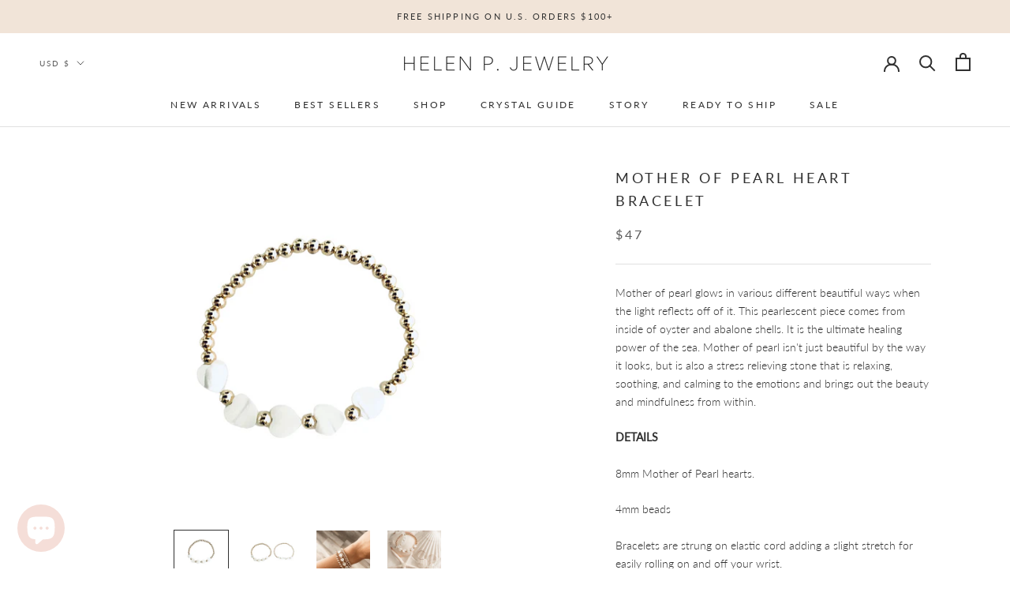

--- FILE ---
content_type: text/html; charset=utf-8
request_url: https://byhelenp.com/collections/bracelets-1/products/mother-of-pearl-heart-gold
body_size: 29940
content:
<!doctype html>

<html class="no-js" lang="en">
  <head>
    <meta charset="utf-8"> 
    <meta http-equiv="X-UA-Compatible" content="IE=edge,chrome=1">
    <meta name="viewport" content="width=device-width, initial-scale=1.0, height=device-height, minimum-scale=1.0, maximum-scale=1.0">
    <meta name="theme-color" content="">

    <title>
      MOTHER OF PEARL HEART BRACELET &ndash; By Helen P
    </title><meta name="description" content="Mother of pearl glows in various different beautiful ways when the light reflects off of it. This pearlescent piece comes from inside of oyster and abalone shells. It is the ultimate healing power of the sea. Mother of pearl isn&#39;t just beautiful by the way it looks, but is also a stress relieving stone that is relaxing"><link rel="canonical" href="https://byhelenp.com/products/mother-of-pearl-heart-gold"><link rel="shortcut icon" href="//byhelenp.com/cdn/shop/files/Untitled_design_copy_2_96x.png?v=1613796553" type="image/png"><meta property="og:type" content="product">
  <meta property="og:title" content="MOTHER OF PEARL HEART BRACELET"><meta property="og:image" content="http://byhelenp.com/cdn/shop/products/MOPHEARTBRACELET.png?v=1618475304">
    <meta property="og:image:secure_url" content="https://byhelenp.com/cdn/shop/products/MOPHEARTBRACELET.png?v=1618475304">
    <meta property="og:image:width" content="2000">
    <meta property="og:image:height" content="1600"><meta property="product:price:amount" content="47.00">
  <meta property="product:price:currency" content="USD"><meta property="og:description" content="Mother of pearl glows in various different beautiful ways when the light reflects off of it. This pearlescent piece comes from inside of oyster and abalone shells. It is the ultimate healing power of the sea. Mother of pearl isn&#39;t just beautiful by the way it looks, but is also a stress relieving stone that is relaxing"><meta property="og:url" content="https://byhelenp.com/products/mother-of-pearl-heart-gold">
<meta property="og:site_name" content="By Helen P"><meta name="twitter:card" content="summary"><meta name="twitter:title" content="MOTHER OF PEARL HEART BRACELET">
  <meta name="twitter:description" content="Mother of pearl glows in various different beautiful ways when the light reflects off of it. This pearlescent piece comes from inside of oyster and abalone shells. It is the ultimate healing power of the sea. Mother of pearl isn&#39;t just beautiful by the way it looks, but is also a stress relieving stone that is relaxing, soothing, and calming to the emotions and brings out the beauty and mindfulness from within.  DETAILS 8mm Mother of Pearl hearts. 4mm beads Bracelets are strung on elastic cord adding a slight stretch for easily rolling on and off your wrist.  Available in 14k gold filled or sterling silver.  *Picture shown with Mini Mother of Pearl Heart Bracelet for those who want to gift their daughter with a matching bracelet or prefers a smaller version of this bracelet. Click here to view Mini Mother">
  <meta name="twitter:image" content="https://byhelenp.com/cdn/shop/products/MOPHEARTBRACELET_600x600_crop_center.png?v=1618475304">
    <style>
  @font-face {
  font-family: Lato;
  font-weight: 400;
  font-style: normal;
  font-display: fallback;
  src: url("//byhelenp.com/cdn/fonts/lato/lato_n4.c3b93d431f0091c8be23185e15c9d1fee1e971c5.woff2") format("woff2"),
       url("//byhelenp.com/cdn/fonts/lato/lato_n4.d5c00c781efb195594fd2fd4ad04f7882949e327.woff") format("woff");
}

  @font-face {
  font-family: Lato;
  font-weight: 300;
  font-style: normal;
  font-display: fallback;
  src: url("//byhelenp.com/cdn/fonts/lato/lato_n3.a7080ececf6191f1dd5b0cb021691ca9b855c876.woff2") format("woff2"),
       url("//byhelenp.com/cdn/fonts/lato/lato_n3.61e34b2ff7341f66543eb08e8c47eef9e1cde558.woff") format("woff");
}


  @font-face {
  font-family: Lato;
  font-weight: 400;
  font-style: normal;
  font-display: fallback;
  src: url("//byhelenp.com/cdn/fonts/lato/lato_n4.c3b93d431f0091c8be23185e15c9d1fee1e971c5.woff2") format("woff2"),
       url("//byhelenp.com/cdn/fonts/lato/lato_n4.d5c00c781efb195594fd2fd4ad04f7882949e327.woff") format("woff");
}

  @font-face {
  font-family: Lato;
  font-weight: 300;
  font-style: italic;
  font-display: fallback;
  src: url("//byhelenp.com/cdn/fonts/lato/lato_i3.d6f478a3beb94baebd09d08550010692d0969f6e.woff2") format("woff2"),
       url("//byhelenp.com/cdn/fonts/lato/lato_i3.881ba892942c15b0c0c25c0b311d6481b5311015.woff") format("woff");
}

  @font-face {
  font-family: Lato;
  font-weight: 400;
  font-style: italic;
  font-display: fallback;
  src: url("//byhelenp.com/cdn/fonts/lato/lato_i4.09c847adc47c2fefc3368f2e241a3712168bc4b6.woff2") format("woff2"),
       url("//byhelenp.com/cdn/fonts/lato/lato_i4.3c7d9eb6c1b0a2bf62d892c3ee4582b016d0f30c.woff") format("woff");
}


  :root {
    --heading-font-family : Lato, sans-serif;
    --heading-font-weight : 400;
    --heading-font-style  : normal;

    --text-font-family : Lato, sans-serif;
    --text-font-weight : 300;
    --text-font-style  : normal;

    --base-text-font-size   : 14px;
    --default-text-font-size: 14px;--background          : #ffffff;
    --background-rgb      : 255, 255, 255;
    --light-background    : #ffffff;
    --light-background-rgb: 255, 255, 255;
    --heading-color       : #303030;
    --text-color          : #303030;
    --text-color-rgb      : 48, 48, 48;
    --text-color-light    : #595959;
    --text-color-light-rgb: 89, 89, 89;
    --link-color          : #595959;
    --link-color-rgb      : 89, 89, 89;
    --border-color        : #e0e0e0;
    --border-color-rgb    : 224, 224, 224;

    --button-background    : #f1e4d8;
    --button-background-rgb: 241, 228, 216;
    --button-text-color    : #303030;

    --header-background       : #ffffff;
    --header-heading-color    : #303030;
    --header-light-text-color : #595959;
    --header-border-color     : #e0e0e0;

    --footer-background    : #fafafa;
    --footer-text-color    : #595959;
    --footer-heading-color : #303030;
    --footer-border-color  : #e2e2e2;

    --navigation-background      : #ffffff;
    --navigation-background-rgb  : 255, 255, 255;
    --navigation-text-color      : #303030;
    --navigation-text-color-light: rgba(48, 48, 48, 0.5);
    --navigation-border-color    : rgba(48, 48, 48, 0.25);

    --newsletter-popup-background     : #ffffff;
    --newsletter-popup-text-color     : #303030;
    --newsletter-popup-text-color-rgb : 48, 48, 48;

    --secondary-elements-background       : #f1e4d8;
    --secondary-elements-background-rgb   : 241, 228, 216;
    --secondary-elements-text-color       : #303030;
    --secondary-elements-text-color-light : rgba(48, 48, 48, 0.5);
    --secondary-elements-border-color     : rgba(48, 48, 48, 0.25);

    --product-sale-price-color    : #9b4440;
    --product-sale-price-color-rgb: 155, 68, 64;

    /* Products */

    --horizontal-spacing-four-products-per-row: 60px;
        --horizontal-spacing-two-products-per-row : 60px;

    --vertical-spacing-four-products-per-row: 60px;
        --vertical-spacing-two-products-per-row : 75px;

    /* Animation */
    --drawer-transition-timing: cubic-bezier(0.645, 0.045, 0.355, 1);
    --header-base-height: 80px; /* We set a default for browsers that do not support CSS variables */

    /* Cursors */
    --cursor-zoom-in-svg    : url(//byhelenp.com/cdn/shop/t/14/assets/cursor-zoom-in.svg?v=169337020044000511451610133605);
    --cursor-zoom-in-2x-svg : url(//byhelenp.com/cdn/shop/t/14/assets/cursor-zoom-in-2x.svg?v=163885027072013793871610133605);
  }
</style>

<script>
  // IE11 does not have support for CSS variables, so we have to polyfill them
  if (!(((window || {}).CSS || {}).supports && window.CSS.supports('(--a: 0)'))) {
    const script = document.createElement('script');
    script.type = 'text/javascript';
    script.src = 'https://cdn.jsdelivr.net/npm/css-vars-ponyfill@2';
    script.onload = function() {
      cssVars({});
    };

    document.getElementsByTagName('head')[0].appendChild(script);
  }
</script>

    <script>window.performance && window.performance.mark && window.performance.mark('shopify.content_for_header.start');</script><meta name="facebook-domain-verification" content="tneryf49w07cqrcje6efu3wscn2qip">
<meta name="facebook-domain-verification" content="9d0r3bkakvm6wh6cv4g7vafdrecahm">
<meta id="shopify-digital-wallet" name="shopify-digital-wallet" content="/49578606745/digital_wallets/dialog">
<meta name="shopify-checkout-api-token" content="6090da9e13450cc4f7c7f6f7cb757966">
<meta id="in-context-paypal-metadata" data-shop-id="49578606745" data-venmo-supported="false" data-environment="production" data-locale="en_US" data-paypal-v4="true" data-currency="USD">
<link rel="alternate" type="application/json+oembed" href="https://byhelenp.com/products/mother-of-pearl-heart-gold.oembed">
<script async="async" src="/checkouts/internal/preloads.js?locale=en-US"></script>
<link rel="preconnect" href="https://shop.app" crossorigin="anonymous">
<script async="async" src="https://shop.app/checkouts/internal/preloads.js?locale=en-US&shop_id=49578606745" crossorigin="anonymous"></script>
<script id="apple-pay-shop-capabilities" type="application/json">{"shopId":49578606745,"countryCode":"US","currencyCode":"USD","merchantCapabilities":["supports3DS"],"merchantId":"gid:\/\/shopify\/Shop\/49578606745","merchantName":"By Helen P","requiredBillingContactFields":["postalAddress","email"],"requiredShippingContactFields":["postalAddress","email"],"shippingType":"shipping","supportedNetworks":["visa","masterCard","amex"],"total":{"type":"pending","label":"By Helen P","amount":"1.00"},"shopifyPaymentsEnabled":true,"supportsSubscriptions":true}</script>
<script id="shopify-features" type="application/json">{"accessToken":"6090da9e13450cc4f7c7f6f7cb757966","betas":["rich-media-storefront-analytics"],"domain":"byhelenp.com","predictiveSearch":true,"shopId":49578606745,"locale":"en"}</script>
<script>var Shopify = Shopify || {};
Shopify.shop = "helen-p-jewelry.myshopify.com";
Shopify.locale = "en";
Shopify.currency = {"active":"USD","rate":"1.0"};
Shopify.country = "US";
Shopify.theme = {"name":"Prestige","id":117531902105,"schema_name":"Prestige","schema_version":"4.12.3","theme_store_id":855,"role":"main"};
Shopify.theme.handle = "null";
Shopify.theme.style = {"id":null,"handle":null};
Shopify.cdnHost = "byhelenp.com/cdn";
Shopify.routes = Shopify.routes || {};
Shopify.routes.root = "/";</script>
<script type="module">!function(o){(o.Shopify=o.Shopify||{}).modules=!0}(window);</script>
<script>!function(o){function n(){var o=[];function n(){o.push(Array.prototype.slice.apply(arguments))}return n.q=o,n}var t=o.Shopify=o.Shopify||{};t.loadFeatures=n(),t.autoloadFeatures=n()}(window);</script>
<script>
  window.ShopifyPay = window.ShopifyPay || {};
  window.ShopifyPay.apiHost = "shop.app\/pay";
  window.ShopifyPay.redirectState = null;
</script>
<script id="shop-js-analytics" type="application/json">{"pageType":"product"}</script>
<script defer="defer" async type="module" src="//byhelenp.com/cdn/shopifycloud/shop-js/modules/v2/client.init-shop-cart-sync_COMZFrEa.en.esm.js"></script>
<script defer="defer" async type="module" src="//byhelenp.com/cdn/shopifycloud/shop-js/modules/v2/chunk.common_CdXrxk3f.esm.js"></script>
<script type="module">
  await import("//byhelenp.com/cdn/shopifycloud/shop-js/modules/v2/client.init-shop-cart-sync_COMZFrEa.en.esm.js");
await import("//byhelenp.com/cdn/shopifycloud/shop-js/modules/v2/chunk.common_CdXrxk3f.esm.js");

  window.Shopify.SignInWithShop?.initShopCartSync?.({"fedCMEnabled":true,"windoidEnabled":true});

</script>
<script>
  window.Shopify = window.Shopify || {};
  if (!window.Shopify.featureAssets) window.Shopify.featureAssets = {};
  window.Shopify.featureAssets['shop-js'] = {"shop-cart-sync":["modules/v2/client.shop-cart-sync_CRSPkpKa.en.esm.js","modules/v2/chunk.common_CdXrxk3f.esm.js"],"init-fed-cm":["modules/v2/client.init-fed-cm_DO1JVZ96.en.esm.js","modules/v2/chunk.common_CdXrxk3f.esm.js"],"init-windoid":["modules/v2/client.init-windoid_hXardXh0.en.esm.js","modules/v2/chunk.common_CdXrxk3f.esm.js"],"init-shop-email-lookup-coordinator":["modules/v2/client.init-shop-email-lookup-coordinator_jpxQlUsx.en.esm.js","modules/v2/chunk.common_CdXrxk3f.esm.js"],"shop-toast-manager":["modules/v2/client.shop-toast-manager_C-K0q6-t.en.esm.js","modules/v2/chunk.common_CdXrxk3f.esm.js"],"shop-button":["modules/v2/client.shop-button_B6dBoDg5.en.esm.js","modules/v2/chunk.common_CdXrxk3f.esm.js"],"shop-login-button":["modules/v2/client.shop-login-button_BHRMsoBb.en.esm.js","modules/v2/chunk.common_CdXrxk3f.esm.js","modules/v2/chunk.modal_C89cmTvN.esm.js"],"shop-cash-offers":["modules/v2/client.shop-cash-offers_p6Pw3nax.en.esm.js","modules/v2/chunk.common_CdXrxk3f.esm.js","modules/v2/chunk.modal_C89cmTvN.esm.js"],"avatar":["modules/v2/client.avatar_BTnouDA3.en.esm.js"],"init-shop-cart-sync":["modules/v2/client.init-shop-cart-sync_COMZFrEa.en.esm.js","modules/v2/chunk.common_CdXrxk3f.esm.js"],"init-shop-for-new-customer-accounts":["modules/v2/client.init-shop-for-new-customer-accounts_BNQiNx4m.en.esm.js","modules/v2/client.shop-login-button_BHRMsoBb.en.esm.js","modules/v2/chunk.common_CdXrxk3f.esm.js","modules/v2/chunk.modal_C89cmTvN.esm.js"],"pay-button":["modules/v2/client.pay-button_CRuQ9trT.en.esm.js","modules/v2/chunk.common_CdXrxk3f.esm.js"],"init-customer-accounts-sign-up":["modules/v2/client.init-customer-accounts-sign-up_Q1yheB3t.en.esm.js","modules/v2/client.shop-login-button_BHRMsoBb.en.esm.js","modules/v2/chunk.common_CdXrxk3f.esm.js","modules/v2/chunk.modal_C89cmTvN.esm.js"],"checkout-modal":["modules/v2/client.checkout-modal_DtXVhFgQ.en.esm.js","modules/v2/chunk.common_CdXrxk3f.esm.js","modules/v2/chunk.modal_C89cmTvN.esm.js"],"init-customer-accounts":["modules/v2/client.init-customer-accounts_B5rMd0lj.en.esm.js","modules/v2/client.shop-login-button_BHRMsoBb.en.esm.js","modules/v2/chunk.common_CdXrxk3f.esm.js","modules/v2/chunk.modal_C89cmTvN.esm.js"],"lead-capture":["modules/v2/client.lead-capture_CmGCXBh3.en.esm.js","modules/v2/chunk.common_CdXrxk3f.esm.js","modules/v2/chunk.modal_C89cmTvN.esm.js"],"shop-follow-button":["modules/v2/client.shop-follow-button_CV5C02lv.en.esm.js","modules/v2/chunk.common_CdXrxk3f.esm.js","modules/v2/chunk.modal_C89cmTvN.esm.js"],"shop-login":["modules/v2/client.shop-login_Bz_Zm_XZ.en.esm.js","modules/v2/chunk.common_CdXrxk3f.esm.js","modules/v2/chunk.modal_C89cmTvN.esm.js"],"payment-terms":["modules/v2/client.payment-terms_D7XnU2ez.en.esm.js","modules/v2/chunk.common_CdXrxk3f.esm.js","modules/v2/chunk.modal_C89cmTvN.esm.js"]};
</script>
<script>(function() {
  var isLoaded = false;
  function asyncLoad() {
    if (isLoaded) return;
    isLoaded = true;
    var urls = ["\/\/app.backinstock.org\/widget\/34770_1746005671.js?category=bis\u0026v=6\u0026shop=helen-p-jewelry.myshopify.com","https:\/\/omnisnippet1.com\/platforms\/shopify.js?source=scriptTag\u0026v=2025-05-15T12\u0026shop=helen-p-jewelry.myshopify.com"];
    for (var i = 0; i < urls.length; i++) {
      var s = document.createElement('script');
      s.type = 'text/javascript';
      s.async = true;
      s.src = urls[i];
      var x = document.getElementsByTagName('script')[0];
      x.parentNode.insertBefore(s, x);
    }
  };
  if(window.attachEvent) {
    window.attachEvent('onload', asyncLoad);
  } else {
    window.addEventListener('load', asyncLoad, false);
  }
})();</script>
<script id="__st">var __st={"a":49578606745,"offset":-28800,"reqid":"9caf79a3-fd66-4330-8074-ea3eba68f44d-1763457815","pageurl":"byhelenp.com\/collections\/bracelets-1\/products\/mother-of-pearl-heart-gold","u":"660cf9e43743","p":"product","rtyp":"product","rid":5895924187289};</script>
<script>window.ShopifyPaypalV4VisibilityTracking = true;</script>
<script id="captcha-bootstrap">!function(){'use strict';const t='contact',e='account',n='new_comment',o=[[t,t],['blogs',n],['comments',n],[t,'customer']],c=[[e,'customer_login'],[e,'guest_login'],[e,'recover_customer_password'],[e,'create_customer']],r=t=>t.map((([t,e])=>`form[action*='/${t}']:not([data-nocaptcha='true']) input[name='form_type'][value='${e}']`)).join(','),a=t=>()=>t?[...document.querySelectorAll(t)].map((t=>t.form)):[];function s(){const t=[...o],e=r(t);return a(e)}const i='password',u='form_key',d=['recaptcha-v3-token','g-recaptcha-response','h-captcha-response',i],f=()=>{try{return window.sessionStorage}catch{return}},m='__shopify_v',_=t=>t.elements[u];function p(t,e,n=!1){try{const o=window.sessionStorage,c=JSON.parse(o.getItem(e)),{data:r}=function(t){const{data:e,action:n}=t;return t[m]||n?{data:e,action:n}:{data:t,action:n}}(c);for(const[e,n]of Object.entries(r))t.elements[e]&&(t.elements[e].value=n);n&&o.removeItem(e)}catch(o){console.error('form repopulation failed',{error:o})}}const l='form_type',E='cptcha';function T(t){t.dataset[E]=!0}const w=window,h=w.document,L='Shopify',v='ce_forms',y='captcha';let A=!1;((t,e)=>{const n=(g='f06e6c50-85a8-45c8-87d0-21a2b65856fe',I='https://cdn.shopify.com/shopifycloud/storefront-forms-hcaptcha/ce_storefront_forms_captcha_hcaptcha.v1.5.2.iife.js',D={infoText:'Protected by hCaptcha',privacyText:'Privacy',termsText:'Terms'},(t,e,n)=>{const o=w[L][v],c=o.bindForm;if(c)return c(t,g,e,D).then(n);var r;o.q.push([[t,g,e,D],n]),r=I,A||(h.body.append(Object.assign(h.createElement('script'),{id:'captcha-provider',async:!0,src:r})),A=!0)});var g,I,D;w[L]=w[L]||{},w[L][v]=w[L][v]||{},w[L][v].q=[],w[L][y]=w[L][y]||{},w[L][y].protect=function(t,e){n(t,void 0,e),T(t)},Object.freeze(w[L][y]),function(t,e,n,w,h,L){const[v,y,A,g]=function(t,e,n){const i=e?o:[],u=t?c:[],d=[...i,...u],f=r(d),m=r(i),_=r(d.filter((([t,e])=>n.includes(e))));return[a(f),a(m),a(_),s()]}(w,h,L),I=t=>{const e=t.target;return e instanceof HTMLFormElement?e:e&&e.form},D=t=>v().includes(t);t.addEventListener('submit',(t=>{const e=I(t);if(!e)return;const n=D(e)&&!e.dataset.hcaptchaBound&&!e.dataset.recaptchaBound,o=_(e),c=g().includes(e)&&(!o||!o.value);(n||c)&&t.preventDefault(),c&&!n&&(function(t){try{if(!f())return;!function(t){const e=f();if(!e)return;const n=_(t);if(!n)return;const o=n.value;o&&e.removeItem(o)}(t);const e=Array.from(Array(32),(()=>Math.random().toString(36)[2])).join('');!function(t,e){_(t)||t.append(Object.assign(document.createElement('input'),{type:'hidden',name:u})),t.elements[u].value=e}(t,e),function(t,e){const n=f();if(!n)return;const o=[...t.querySelectorAll(`input[type='${i}']`)].map((({name:t})=>t)),c=[...d,...o],r={};for(const[a,s]of new FormData(t).entries())c.includes(a)||(r[a]=s);n.setItem(e,JSON.stringify({[m]:1,action:t.action,data:r}))}(t,e)}catch(e){console.error('failed to persist form',e)}}(e),e.submit())}));const S=(t,e)=>{t&&!t.dataset[E]&&(n(t,e.some((e=>e===t))),T(t))};for(const o of['focusin','change'])t.addEventListener(o,(t=>{const e=I(t);D(e)&&S(e,y())}));const B=e.get('form_key'),M=e.get(l),P=B&&M;t.addEventListener('DOMContentLoaded',(()=>{const t=y();if(P)for(const e of t)e.elements[l].value===M&&p(e,B);[...new Set([...A(),...v().filter((t=>'true'===t.dataset.shopifyCaptcha))])].forEach((e=>S(e,t)))}))}(h,new URLSearchParams(w.location.search),n,t,e,['guest_login'])})(!0,!0)}();</script>
<script integrity="sha256-52AcMU7V7pcBOXWImdc/TAGTFKeNjmkeM1Pvks/DTgc=" data-source-attribution="shopify.loadfeatures" defer="defer" src="//byhelenp.com/cdn/shopifycloud/storefront/assets/storefront/load_feature-81c60534.js" crossorigin="anonymous"></script>
<script crossorigin="anonymous" defer="defer" src="//byhelenp.com/cdn/shopifycloud/storefront/assets/shopify_pay/storefront-65b4c6d7.js?v=20250812"></script>
<script data-source-attribution="shopify.dynamic_checkout.dynamic.init">var Shopify=Shopify||{};Shopify.PaymentButton=Shopify.PaymentButton||{isStorefrontPortableWallets:!0,init:function(){window.Shopify.PaymentButton.init=function(){};var t=document.createElement("script");t.src="https://byhelenp.com/cdn/shopifycloud/portable-wallets/latest/portable-wallets.en.js",t.type="module",document.head.appendChild(t)}};
</script>
<script data-source-attribution="shopify.dynamic_checkout.buyer_consent">
  function portableWalletsHideBuyerConsent(e){var t=document.getElementById("shopify-buyer-consent"),n=document.getElementById("shopify-subscription-policy-button");t&&n&&(t.classList.add("hidden"),t.setAttribute("aria-hidden","true"),n.removeEventListener("click",e))}function portableWalletsShowBuyerConsent(e){var t=document.getElementById("shopify-buyer-consent"),n=document.getElementById("shopify-subscription-policy-button");t&&n&&(t.classList.remove("hidden"),t.removeAttribute("aria-hidden"),n.addEventListener("click",e))}window.Shopify?.PaymentButton&&(window.Shopify.PaymentButton.hideBuyerConsent=portableWalletsHideBuyerConsent,window.Shopify.PaymentButton.showBuyerConsent=portableWalletsShowBuyerConsent);
</script>
<script data-source-attribution="shopify.dynamic_checkout.cart.bootstrap">document.addEventListener("DOMContentLoaded",(function(){function t(){return document.querySelector("shopify-accelerated-checkout-cart, shopify-accelerated-checkout")}if(t())Shopify.PaymentButton.init();else{new MutationObserver((function(e,n){t()&&(Shopify.PaymentButton.init(),n.disconnect())})).observe(document.body,{childList:!0,subtree:!0})}}));
</script>
<link id="shopify-accelerated-checkout-styles" rel="stylesheet" media="screen" href="https://byhelenp.com/cdn/shopifycloud/portable-wallets/latest/accelerated-checkout-backwards-compat.css" crossorigin="anonymous">
<style id="shopify-accelerated-checkout-cart">
        #shopify-buyer-consent {
  margin-top: 1em;
  display: inline-block;
  width: 100%;
}

#shopify-buyer-consent.hidden {
  display: none;
}

#shopify-subscription-policy-button {
  background: none;
  border: none;
  padding: 0;
  text-decoration: underline;
  font-size: inherit;
  cursor: pointer;
}

#shopify-subscription-policy-button::before {
  box-shadow: none;
}

      </style>

<script>window.performance && window.performance.mark && window.performance.mark('shopify.content_for_header.end');</script>

    <link rel="stylesheet" href="//byhelenp.com/cdn/shop/t/14/assets/theme.css?v=184306657191562902781610133587">

    <script>// This allows to expose several variables to the global scope, to be used in scripts
      window.theme = {
        pageType: "product",
        moneyFormat: "${{amount}}",
        moneyWithCurrencyFormat: "${{amount}} USD",
        productImageSize: "square",
        searchMode: "product,page",
        showPageTransition: false,
        showElementStaggering: false,
        showImageZooming: true
      };

      window.routes = {
        rootUrl: "\/",
        rootUrlWithoutSlash: '',
        cartUrl: "\/cart",
        cartAddUrl: "\/cart\/add",
        cartChangeUrl: "\/cart\/change",
        searchUrl: "\/search",
        productRecommendationsUrl: "\/recommendations\/products"
      };

      window.languages = {
        cartAddNote: "Add Order Note",
        cartEditNote: "Edit Order Note",
        productImageLoadingError: "This image could not be loaded. Please try to reload the page.",
        productFormAddToCart: "Add to cart",
        productFormUnavailable: "Unavailable",
        productFormSoldOut: "Sold Out",
        shippingEstimatorOneResult: "1 option available:",
        shippingEstimatorMoreResults: "{{count}} options available:",
        shippingEstimatorNoResults: "No shipping could be found"
      };

      window.lazySizesConfig = {
        loadHidden: false,
        hFac: 0.5,
        expFactor: 2,
        ricTimeout: 150,
        lazyClass: 'Image--lazyLoad',
        loadingClass: 'Image--lazyLoading',
        loadedClass: 'Image--lazyLoaded'
      };

      document.documentElement.className = document.documentElement.className.replace('no-js', 'js');
      document.documentElement.style.setProperty('--window-height', window.innerHeight + 'px');

      // We do a quick detection of some features (we could use Modernizr but for so little...)
      (function() {
        document.documentElement.className += ((window.CSS && window.CSS.supports('(position: sticky) or (position: -webkit-sticky)')) ? ' supports-sticky' : ' no-supports-sticky');
        document.documentElement.className += (window.matchMedia('(-moz-touch-enabled: 1), (hover: none)')).matches ? ' no-supports-hover' : ' supports-hover';
      }());
    </script>

    <script src="//byhelenp.com/cdn/shop/t/14/assets/lazysizes.min.js?v=174358363404432586981610133586" async></script><script src="https://polyfill-fastly.net/v3/polyfill.min.js?unknown=polyfill&features=fetch,Element.prototype.closest,Element.prototype.remove,Element.prototype.classList,Array.prototype.includes,Array.prototype.fill,Object.assign,CustomEvent,IntersectionObserver,IntersectionObserverEntry,URL" defer></script>
    <script src="//byhelenp.com/cdn/shop/t/14/assets/libs.min.js?v=26178543184394469741610133586" defer></script>
    <script src="//byhelenp.com/cdn/shop/t/14/assets/theme.min.js?v=3211174084529572291610133590" defer></script>
    <script src="//byhelenp.com/cdn/shop/t/14/assets/custom.js?v=183944157590872491501610133588" defer></script>

    <script>
      (function () {
        window.onpageshow = function() {
          if (window.theme.showPageTransition) {
            var pageTransition = document.querySelector('.PageTransition');

            if (pageTransition) {
              pageTransition.style.visibility = 'visible';
              pageTransition.style.opacity = '0';
            }
          }

          // When the page is loaded from the cache, we have to reload the cart content
          document.documentElement.dispatchEvent(new CustomEvent('cart:refresh', {
            bubbles: true
          }));
        };
      })();
    </script>

    
  <script type="application/ld+json">
  {
    "@context": "http://schema.org",
    "@type": "Product",
    "offers": [{
          "@type": "Offer",
          "name": "Kids Sm \/ Gold",
          "availability":"https://schema.org/InStock",
          "price": 47.0,
          "priceCurrency": "USD",
          "priceValidUntil": "2025-11-28","url": "/products/mother-of-pearl-heart-gold?variant=37045716582553"
        },
{
          "@type": "Offer",
          "name": "Kids Sm \/ Silver",
          "availability":"https://schema.org/InStock",
          "price": 47.0,
          "priceCurrency": "USD",
          "priceValidUntil": "2025-11-28","url": "/products/mother-of-pearl-heart-gold?variant=37045716615321"
        },
{
          "@type": "Offer",
          "name": "Kids M \/ Gold",
          "availability":"https://schema.org/InStock",
          "price": 47.0,
          "priceCurrency": "USD",
          "priceValidUntil": "2025-11-28","url": "/products/mother-of-pearl-heart-gold?variant=37045716648089"
        },
{
          "@type": "Offer",
          "name": "Kids M \/ Silver",
          "availability":"https://schema.org/InStock",
          "price": 47.0,
          "priceCurrency": "USD",
          "priceValidUntil": "2025-11-28","url": "/products/mother-of-pearl-heart-gold?variant=37045716713625"
        },
{
          "@type": "Offer",
          "name": "X-Small \/ Gold",
          "availability":"https://schema.org/InStock",
          "price": 52.0,
          "priceCurrency": "USD",
          "priceValidUntil": "2025-11-28","url": "/products/mother-of-pearl-heart-gold?variant=37045716746393"
        },
{
          "@type": "Offer",
          "name": "X-Small \/ Silver",
          "availability":"https://schema.org/InStock",
          "price": 52.0,
          "priceCurrency": "USD",
          "priceValidUntil": "2025-11-28","url": "/products/mother-of-pearl-heart-gold?variant=37045716779161"
        },
{
          "@type": "Offer",
          "name": "Small \/ Gold",
          "availability":"https://schema.org/InStock",
          "price": 52.0,
          "priceCurrency": "USD",
          "priceValidUntil": "2025-11-28","url": "/products/mother-of-pearl-heart-gold?variant=37045716811929"
        },
{
          "@type": "Offer",
          "name": "Small \/ Silver",
          "availability":"https://schema.org/InStock",
          "price": 52.0,
          "priceCurrency": "USD",
          "priceValidUntil": "2025-11-28","url": "/products/mother-of-pearl-heart-gold?variant=37045716844697"
        },
{
          "@type": "Offer",
          "name": "Medium \/ Gold",
          "availability":"https://schema.org/InStock",
          "price": 54.0,
          "priceCurrency": "USD",
          "priceValidUntil": "2025-11-28","url": "/products/mother-of-pearl-heart-gold?variant=37045716877465"
        },
{
          "@type": "Offer",
          "name": "Medium \/ Silver",
          "availability":"https://schema.org/InStock",
          "price": 54.0,
          "priceCurrency": "USD",
          "priceValidUntil": "2025-11-28","url": "/products/mother-of-pearl-heart-gold?variant=37045716910233"
        },
{
          "@type": "Offer",
          "name": "Large \/ Gold",
          "availability":"https://schema.org/InStock",
          "price": 56.0,
          "priceCurrency": "USD",
          "priceValidUntil": "2025-11-28","url": "/products/mother-of-pearl-heart-gold?variant=37045716943001"
        },
{
          "@type": "Offer",
          "name": "Large \/ Silver",
          "availability":"https://schema.org/InStock",
          "price": 56.0,
          "priceCurrency": "USD",
          "priceValidUntil": "2025-11-28","url": "/products/mother-of-pearl-heart-gold?variant=37045716975769"
        },
{
          "@type": "Offer",
          "name": "X-Large \/ Gold",
          "availability":"https://schema.org/InStock",
          "price": 58.0,
          "priceCurrency": "USD",
          "priceValidUntil": "2025-11-28","url": "/products/mother-of-pearl-heart-gold?variant=37045717008537"
        },
{
          "@type": "Offer",
          "name": "X-Large \/ Silver",
          "availability":"https://schema.org/InStock",
          "price": 58.0,
          "priceCurrency": "USD",
          "priceValidUntil": "2025-11-28","url": "/products/mother-of-pearl-heart-gold?variant=37045717041305"
        }
],
    "brand": {
      "name": "Helen P. Jewelry"
    },
    "name": "MOTHER OF PEARL HEART BRACELET",
    "description": "\nMother of pearl glows in various different beautiful ways when the light reflects off of it. This pearlescent piece comes from inside of oyster and abalone shells. It is the ultimate healing power of the sea. Mother of pearl isn't just beautiful by the way it looks, but is also a stress relieving stone that is relaxing, soothing, and calming to the emotions and brings out the beauty and mindfulness from within. \nDETAILS\n8mm Mother of Pearl hearts.\n4mm beads\nBracelets are strung on elastic cord adding a slight stretch for easily rolling on and off your wrist. \nAvailable in 14k gold filled or sterling silver. \n*Picture shown with Mini Mother of Pearl Heart Bracelet for those who want to gift their daughter with a matching bracelet or prefers a smaller version of this bracelet. Click here to view Mini Mother Pearl Heart Bracelet.\nNote: Sizing is based on the total length of your wrist. The best way to do this is to use a piece of string then measure on a ruler.\n\n\nKids Sm - 5 inches\nKids M - 5.5 inches\nX-Small - 6 inches\nSmall - 6.5 inches\nMedium - 7 inches\nLarge - 7.5 inches\nX-Large - 8 inches\n",
    "category": "Bracelets",
    "url": "/products/mother-of-pearl-heart-gold",
    "sku": "",
    "image": {
      "@type": "ImageObject",
      "url": "https://byhelenp.com/cdn/shop/products/MOPHEARTBRACELET_1024x.png?v=1618475304",
      "image": "https://byhelenp.com/cdn/shop/products/MOPHEARTBRACELET_1024x.png?v=1618475304",
      "name": "MOTHER OF PEARL HEART BRACELET",
      "width": "1024",
      "height": "1024"
    }
  }
  </script>



  <script type="application/ld+json">
  {
    "@context": "http://schema.org",
    "@type": "BreadcrumbList",
  "itemListElement": [{
      "@type": "ListItem",
      "position": 1,
      "name": "Translation missing: en.general.breadcrumb.home",
      "item": "https://byhelenp.com"
    },{
          "@type": "ListItem",
          "position": 2,
          "name": "BRACELETS",
          "item": "https://byhelenp.com/collections/bracelets-1"
        }, {
          "@type": "ListItem",
          "position": 3,
          "name": "MOTHER OF PEARL HEART BRACELET",
          "item": "https://byhelenp.com/collections/bracelets-1/products/mother-of-pearl-heart-gold"
        }]
  }
  </script>

  <script src="https://cdn.shopify.com/extensions/7bc9bb47-adfa-4267-963e-cadee5096caf/inbox-1252/assets/inbox-chat-loader.js" type="text/javascript" defer="defer"></script>
<link href="https://monorail-edge.shopifysvc.com" rel="dns-prefetch">
<script>(function(){if ("sendBeacon" in navigator && "performance" in window) {try {var session_token_from_headers = performance.getEntriesByType('navigation')[0].serverTiming.find(x => x.name == '_s').description;} catch {var session_token_from_headers = undefined;}var session_cookie_matches = document.cookie.match(/_shopify_s=([^;]*)/);var session_token_from_cookie = session_cookie_matches && session_cookie_matches.length === 2 ? session_cookie_matches[1] : "";var session_token = session_token_from_headers || session_token_from_cookie || "";function handle_abandonment_event(e) {var entries = performance.getEntries().filter(function(entry) {return /monorail-edge.shopifysvc.com/.test(entry.name);});if (!window.abandonment_tracked && entries.length === 0) {window.abandonment_tracked = true;var currentMs = Date.now();var navigation_start = performance.timing.navigationStart;var payload = {shop_id: 49578606745,url: window.location.href,navigation_start,duration: currentMs - navigation_start,session_token,page_type: "product"};window.navigator.sendBeacon("https://monorail-edge.shopifysvc.com/v1/produce", JSON.stringify({schema_id: "online_store_buyer_site_abandonment/1.1",payload: payload,metadata: {event_created_at_ms: currentMs,event_sent_at_ms: currentMs}}));}}window.addEventListener('pagehide', handle_abandonment_event);}}());</script>
<script id="web-pixels-manager-setup">(function e(e,d,r,n,o){if(void 0===o&&(o={}),!Boolean(null===(a=null===(i=window.Shopify)||void 0===i?void 0:i.analytics)||void 0===a?void 0:a.replayQueue)){var i,a;window.Shopify=window.Shopify||{};var t=window.Shopify;t.analytics=t.analytics||{};var s=t.analytics;s.replayQueue=[],s.publish=function(e,d,r){return s.replayQueue.push([e,d,r]),!0};try{self.performance.mark("wpm:start")}catch(e){}var l=function(){var e={modern:/Edge?\/(1{2}[4-9]|1[2-9]\d|[2-9]\d{2}|\d{4,})\.\d+(\.\d+|)|Firefox\/(1{2}[4-9]|1[2-9]\d|[2-9]\d{2}|\d{4,})\.\d+(\.\d+|)|Chrom(ium|e)\/(9{2}|\d{3,})\.\d+(\.\d+|)|(Maci|X1{2}).+ Version\/(15\.\d+|(1[6-9]|[2-9]\d|\d{3,})\.\d+)([,.]\d+|)( \(\w+\)|)( Mobile\/\w+|) Safari\/|Chrome.+OPR\/(9{2}|\d{3,})\.\d+\.\d+|(CPU[ +]OS|iPhone[ +]OS|CPU[ +]iPhone|CPU IPhone OS|CPU iPad OS)[ +]+(15[._]\d+|(1[6-9]|[2-9]\d|\d{3,})[._]\d+)([._]\d+|)|Android:?[ /-](13[3-9]|1[4-9]\d|[2-9]\d{2}|\d{4,})(\.\d+|)(\.\d+|)|Android.+Firefox\/(13[5-9]|1[4-9]\d|[2-9]\d{2}|\d{4,})\.\d+(\.\d+|)|Android.+Chrom(ium|e)\/(13[3-9]|1[4-9]\d|[2-9]\d{2}|\d{4,})\.\d+(\.\d+|)|SamsungBrowser\/([2-9]\d|\d{3,})\.\d+/,legacy:/Edge?\/(1[6-9]|[2-9]\d|\d{3,})\.\d+(\.\d+|)|Firefox\/(5[4-9]|[6-9]\d|\d{3,})\.\d+(\.\d+|)|Chrom(ium|e)\/(5[1-9]|[6-9]\d|\d{3,})\.\d+(\.\d+|)([\d.]+$|.*Safari\/(?![\d.]+ Edge\/[\d.]+$))|(Maci|X1{2}).+ Version\/(10\.\d+|(1[1-9]|[2-9]\d|\d{3,})\.\d+)([,.]\d+|)( \(\w+\)|)( Mobile\/\w+|) Safari\/|Chrome.+OPR\/(3[89]|[4-9]\d|\d{3,})\.\d+\.\d+|(CPU[ +]OS|iPhone[ +]OS|CPU[ +]iPhone|CPU IPhone OS|CPU iPad OS)[ +]+(10[._]\d+|(1[1-9]|[2-9]\d|\d{3,})[._]\d+)([._]\d+|)|Android:?[ /-](13[3-9]|1[4-9]\d|[2-9]\d{2}|\d{4,})(\.\d+|)(\.\d+|)|Mobile Safari.+OPR\/([89]\d|\d{3,})\.\d+\.\d+|Android.+Firefox\/(13[5-9]|1[4-9]\d|[2-9]\d{2}|\d{4,})\.\d+(\.\d+|)|Android.+Chrom(ium|e)\/(13[3-9]|1[4-9]\d|[2-9]\d{2}|\d{4,})\.\d+(\.\d+|)|Android.+(UC? ?Browser|UCWEB|U3)[ /]?(15\.([5-9]|\d{2,})|(1[6-9]|[2-9]\d|\d{3,})\.\d+)\.\d+|SamsungBrowser\/(5\.\d+|([6-9]|\d{2,})\.\d+)|Android.+MQ{2}Browser\/(14(\.(9|\d{2,})|)|(1[5-9]|[2-9]\d|\d{3,})(\.\d+|))(\.\d+|)|K[Aa][Ii]OS\/(3\.\d+|([4-9]|\d{2,})\.\d+)(\.\d+|)/},d=e.modern,r=e.legacy,n=navigator.userAgent;return n.match(d)?"modern":n.match(r)?"legacy":"unknown"}(),u="modern"===l?"modern":"legacy",c=(null!=n?n:{modern:"",legacy:""})[u],f=function(e){return[e.baseUrl,"/wpm","/b",e.hashVersion,"modern"===e.buildTarget?"m":"l",".js"].join("")}({baseUrl:d,hashVersion:r,buildTarget:u}),m=function(e){var d=e.version,r=e.bundleTarget,n=e.surface,o=e.pageUrl,i=e.monorailEndpoint;return{emit:function(e){var a=e.status,t=e.errorMsg,s=(new Date).getTime(),l=JSON.stringify({metadata:{event_sent_at_ms:s},events:[{schema_id:"web_pixels_manager_load/3.1",payload:{version:d,bundle_target:r,page_url:o,status:a,surface:n,error_msg:t},metadata:{event_created_at_ms:s}}]});if(!i)return console&&console.warn&&console.warn("[Web Pixels Manager] No Monorail endpoint provided, skipping logging."),!1;try{return self.navigator.sendBeacon.bind(self.navigator)(i,l)}catch(e){}var u=new XMLHttpRequest;try{return u.open("POST",i,!0),u.setRequestHeader("Content-Type","text/plain"),u.send(l),!0}catch(e){return console&&console.warn&&console.warn("[Web Pixels Manager] Got an unhandled error while logging to Monorail."),!1}}}}({version:r,bundleTarget:l,surface:e.surface,pageUrl:self.location.href,monorailEndpoint:e.monorailEndpoint});try{o.browserTarget=l,function(e){var d=e.src,r=e.async,n=void 0===r||r,o=e.onload,i=e.onerror,a=e.sri,t=e.scriptDataAttributes,s=void 0===t?{}:t,l=document.createElement("script"),u=document.querySelector("head"),c=document.querySelector("body");if(l.async=n,l.src=d,a&&(l.integrity=a,l.crossOrigin="anonymous"),s)for(var f in s)if(Object.prototype.hasOwnProperty.call(s,f))try{l.dataset[f]=s[f]}catch(e){}if(o&&l.addEventListener("load",o),i&&l.addEventListener("error",i),u)u.appendChild(l);else{if(!c)throw new Error("Did not find a head or body element to append the script");c.appendChild(l)}}({src:f,async:!0,onload:function(){if(!function(){var e,d;return Boolean(null===(d=null===(e=window.Shopify)||void 0===e?void 0:e.analytics)||void 0===d?void 0:d.initialized)}()){var d=window.webPixelsManager.init(e)||void 0;if(d){var r=window.Shopify.analytics;r.replayQueue.forEach((function(e){var r=e[0],n=e[1],o=e[2];d.publishCustomEvent(r,n,o)})),r.replayQueue=[],r.publish=d.publishCustomEvent,r.visitor=d.visitor,r.initialized=!0}}},onerror:function(){return m.emit({status:"failed",errorMsg:"".concat(f," has failed to load")})},sri:function(e){var d=/^sha384-[A-Za-z0-9+/=]+$/;return"string"==typeof e&&d.test(e)}(c)?c:"",scriptDataAttributes:o}),m.emit({status:"loading"})}catch(e){m.emit({status:"failed",errorMsg:(null==e?void 0:e.message)||"Unknown error"})}}})({shopId: 49578606745,storefrontBaseUrl: "https://byhelenp.com",extensionsBaseUrl: "https://extensions.shopifycdn.com/cdn/shopifycloud/web-pixels-manager",monorailEndpoint: "https://monorail-edge.shopifysvc.com/unstable/produce_batch",surface: "storefront-renderer",enabledBetaFlags: ["2dca8a86"],webPixelsConfigList: [{"id":"675479780","configuration":"{\"tagID\":\"2614421434585\"}","eventPayloadVersion":"v1","runtimeContext":"STRICT","scriptVersion":"18031546ee651571ed29edbe71a3550b","type":"APP","apiClientId":3009811,"privacyPurposes":["ANALYTICS","MARKETING","SALE_OF_DATA"],"dataSharingAdjustments":{"protectedCustomerApprovalScopes":["read_customer_address","read_customer_email","read_customer_name","read_customer_personal_data","read_customer_phone"]}},{"id":"492077284","configuration":"{\"apiURL\":\"https:\/\/api.omnisend.com\",\"appURL\":\"https:\/\/app.omnisend.com\",\"brandID\":\"600ef7ec8a48f7337bc1ae02\",\"trackingURL\":\"https:\/\/wt.omnisendlink.com\"}","eventPayloadVersion":"v1","runtimeContext":"STRICT","scriptVersion":"aa9feb15e63a302383aa48b053211bbb","type":"APP","apiClientId":186001,"privacyPurposes":["ANALYTICS","MARKETING","SALE_OF_DATA"],"dataSharingAdjustments":{"protectedCustomerApprovalScopes":["read_customer_address","read_customer_email","read_customer_name","read_customer_personal_data","read_customer_phone"]}},{"id":"147259620","configuration":"{\"pixel_id\":\"1179223999170455\",\"pixel_type\":\"facebook_pixel\",\"metaapp_system_user_token\":\"-\"}","eventPayloadVersion":"v1","runtimeContext":"OPEN","scriptVersion":"ca16bc87fe92b6042fbaa3acc2fbdaa6","type":"APP","apiClientId":2329312,"privacyPurposes":["ANALYTICS","MARKETING","SALE_OF_DATA"],"dataSharingAdjustments":{"protectedCustomerApprovalScopes":["read_customer_address","read_customer_email","read_customer_name","read_customer_personal_data","read_customer_phone"]}},{"id":"shopify-app-pixel","configuration":"{}","eventPayloadVersion":"v1","runtimeContext":"STRICT","scriptVersion":"0450","apiClientId":"shopify-pixel","type":"APP","privacyPurposes":["ANALYTICS","MARKETING"]},{"id":"shopify-custom-pixel","eventPayloadVersion":"v1","runtimeContext":"LAX","scriptVersion":"0450","apiClientId":"shopify-pixel","type":"CUSTOM","privacyPurposes":["ANALYTICS","MARKETING"]}],isMerchantRequest: false,initData: {"shop":{"name":"By Helen P","paymentSettings":{"currencyCode":"USD"},"myshopifyDomain":"helen-p-jewelry.myshopify.com","countryCode":"US","storefrontUrl":"https:\/\/byhelenp.com"},"customer":null,"cart":null,"checkout":null,"productVariants":[{"price":{"amount":47.0,"currencyCode":"USD"},"product":{"title":"MOTHER OF PEARL HEART BRACELET","vendor":"Helen P. Jewelry","id":"5895924187289","untranslatedTitle":"MOTHER OF PEARL HEART BRACELET","url":"\/products\/mother-of-pearl-heart-gold","type":"Bracelets"},"id":"37045716582553","image":{"src":"\/\/byhelenp.com\/cdn\/shop\/products\/MOPHEARTBRACELET.png?v=1618475304"},"sku":"","title":"Kids Sm \/ Gold","untranslatedTitle":"Kids Sm \/ Gold"},{"price":{"amount":47.0,"currencyCode":"USD"},"product":{"title":"MOTHER OF PEARL HEART BRACELET","vendor":"Helen P. Jewelry","id":"5895924187289","untranslatedTitle":"MOTHER OF PEARL HEART BRACELET","url":"\/products\/mother-of-pearl-heart-gold","type":"Bracelets"},"id":"37045716615321","image":{"src":"\/\/byhelenp.com\/cdn\/shop\/products\/MOPHEARTBRACELET.png?v=1618475304"},"sku":"","title":"Kids Sm \/ Silver","untranslatedTitle":"Kids Sm \/ Silver"},{"price":{"amount":47.0,"currencyCode":"USD"},"product":{"title":"MOTHER OF PEARL HEART BRACELET","vendor":"Helen P. Jewelry","id":"5895924187289","untranslatedTitle":"MOTHER OF PEARL HEART BRACELET","url":"\/products\/mother-of-pearl-heart-gold","type":"Bracelets"},"id":"37045716648089","image":{"src":"\/\/byhelenp.com\/cdn\/shop\/products\/MOPHEARTBRACELET.png?v=1618475304"},"sku":"","title":"Kids M \/ Gold","untranslatedTitle":"Kids M \/ Gold"},{"price":{"amount":47.0,"currencyCode":"USD"},"product":{"title":"MOTHER OF PEARL HEART BRACELET","vendor":"Helen P. Jewelry","id":"5895924187289","untranslatedTitle":"MOTHER OF PEARL HEART BRACELET","url":"\/products\/mother-of-pearl-heart-gold","type":"Bracelets"},"id":"37045716713625","image":{"src":"\/\/byhelenp.com\/cdn\/shop\/products\/MOPHEARTBRACELET.png?v=1618475304"},"sku":"","title":"Kids M \/ Silver","untranslatedTitle":"Kids M \/ Silver"},{"price":{"amount":52.0,"currencyCode":"USD"},"product":{"title":"MOTHER OF PEARL HEART BRACELET","vendor":"Helen P. Jewelry","id":"5895924187289","untranslatedTitle":"MOTHER OF PEARL HEART BRACELET","url":"\/products\/mother-of-pearl-heart-gold","type":"Bracelets"},"id":"37045716746393","image":{"src":"\/\/byhelenp.com\/cdn\/shop\/products\/MOPHEARTBRACELET.png?v=1618475304"},"sku":"","title":"X-Small \/ Gold","untranslatedTitle":"X-Small \/ Gold"},{"price":{"amount":52.0,"currencyCode":"USD"},"product":{"title":"MOTHER OF PEARL HEART BRACELET","vendor":"Helen P. Jewelry","id":"5895924187289","untranslatedTitle":"MOTHER OF PEARL HEART BRACELET","url":"\/products\/mother-of-pearl-heart-gold","type":"Bracelets"},"id":"37045716779161","image":{"src":"\/\/byhelenp.com\/cdn\/shop\/products\/MOPHEARTBRACELET.png?v=1618475304"},"sku":"","title":"X-Small \/ Silver","untranslatedTitle":"X-Small \/ Silver"},{"price":{"amount":52.0,"currencyCode":"USD"},"product":{"title":"MOTHER OF PEARL HEART BRACELET","vendor":"Helen P. Jewelry","id":"5895924187289","untranslatedTitle":"MOTHER OF PEARL HEART BRACELET","url":"\/products\/mother-of-pearl-heart-gold","type":"Bracelets"},"id":"37045716811929","image":{"src":"\/\/byhelenp.com\/cdn\/shop\/products\/MOPHEARTBRACELET.png?v=1618475304"},"sku":"","title":"Small \/ Gold","untranslatedTitle":"Small \/ Gold"},{"price":{"amount":52.0,"currencyCode":"USD"},"product":{"title":"MOTHER OF PEARL HEART BRACELET","vendor":"Helen P. Jewelry","id":"5895924187289","untranslatedTitle":"MOTHER OF PEARL HEART BRACELET","url":"\/products\/mother-of-pearl-heart-gold","type":"Bracelets"},"id":"37045716844697","image":{"src":"\/\/byhelenp.com\/cdn\/shop\/products\/MOPHEARTBRACELET.png?v=1618475304"},"sku":"","title":"Small \/ Silver","untranslatedTitle":"Small \/ Silver"},{"price":{"amount":54.0,"currencyCode":"USD"},"product":{"title":"MOTHER OF PEARL HEART BRACELET","vendor":"Helen P. Jewelry","id":"5895924187289","untranslatedTitle":"MOTHER OF PEARL HEART BRACELET","url":"\/products\/mother-of-pearl-heart-gold","type":"Bracelets"},"id":"37045716877465","image":{"src":"\/\/byhelenp.com\/cdn\/shop\/products\/MOPHEARTBRACELET.png?v=1618475304"},"sku":"","title":"Medium \/ Gold","untranslatedTitle":"Medium \/ Gold"},{"price":{"amount":54.0,"currencyCode":"USD"},"product":{"title":"MOTHER OF PEARL HEART BRACELET","vendor":"Helen P. Jewelry","id":"5895924187289","untranslatedTitle":"MOTHER OF PEARL HEART BRACELET","url":"\/products\/mother-of-pearl-heart-gold","type":"Bracelets"},"id":"37045716910233","image":{"src":"\/\/byhelenp.com\/cdn\/shop\/products\/MOPHEARTBRACELET.png?v=1618475304"},"sku":"","title":"Medium \/ Silver","untranslatedTitle":"Medium \/ Silver"},{"price":{"amount":56.0,"currencyCode":"USD"},"product":{"title":"MOTHER OF PEARL HEART BRACELET","vendor":"Helen P. Jewelry","id":"5895924187289","untranslatedTitle":"MOTHER OF PEARL HEART BRACELET","url":"\/products\/mother-of-pearl-heart-gold","type":"Bracelets"},"id":"37045716943001","image":{"src":"\/\/byhelenp.com\/cdn\/shop\/products\/MOPHEARTBRACELET.png?v=1618475304"},"sku":"","title":"Large \/ Gold","untranslatedTitle":"Large \/ Gold"},{"price":{"amount":56.0,"currencyCode":"USD"},"product":{"title":"MOTHER OF PEARL HEART BRACELET","vendor":"Helen P. Jewelry","id":"5895924187289","untranslatedTitle":"MOTHER OF PEARL HEART BRACELET","url":"\/products\/mother-of-pearl-heart-gold","type":"Bracelets"},"id":"37045716975769","image":{"src":"\/\/byhelenp.com\/cdn\/shop\/products\/MOPHEARTBRACELET.png?v=1618475304"},"sku":"","title":"Large \/ Silver","untranslatedTitle":"Large \/ Silver"},{"price":{"amount":58.0,"currencyCode":"USD"},"product":{"title":"MOTHER OF PEARL HEART BRACELET","vendor":"Helen P. Jewelry","id":"5895924187289","untranslatedTitle":"MOTHER OF PEARL HEART BRACELET","url":"\/products\/mother-of-pearl-heart-gold","type":"Bracelets"},"id":"37045717008537","image":{"src":"\/\/byhelenp.com\/cdn\/shop\/products\/MOPHEARTBRACELET.png?v=1618475304"},"sku":"","title":"X-Large \/ Gold","untranslatedTitle":"X-Large \/ Gold"},{"price":{"amount":58.0,"currencyCode":"USD"},"product":{"title":"MOTHER OF PEARL HEART BRACELET","vendor":"Helen P. Jewelry","id":"5895924187289","untranslatedTitle":"MOTHER OF PEARL HEART BRACELET","url":"\/products\/mother-of-pearl-heart-gold","type":"Bracelets"},"id":"37045717041305","image":{"src":"\/\/byhelenp.com\/cdn\/shop\/products\/MOPHEARTBRACELET.png?v=1618475304"},"sku":"","title":"X-Large \/ Silver","untranslatedTitle":"X-Large \/ Silver"}],"purchasingCompany":null},},"https://byhelenp.com/cdn","ae1676cfwd2530674p4253c800m34e853cb",{"modern":"","legacy":""},{"shopId":"49578606745","storefrontBaseUrl":"https:\/\/byhelenp.com","extensionBaseUrl":"https:\/\/extensions.shopifycdn.com\/cdn\/shopifycloud\/web-pixels-manager","surface":"storefront-renderer","enabledBetaFlags":"[\"2dca8a86\"]","isMerchantRequest":"false","hashVersion":"ae1676cfwd2530674p4253c800m34e853cb","publish":"custom","events":"[[\"page_viewed\",{}],[\"product_viewed\",{\"productVariant\":{\"price\":{\"amount\":47.0,\"currencyCode\":\"USD\"},\"product\":{\"title\":\"MOTHER OF PEARL HEART BRACELET\",\"vendor\":\"Helen P. Jewelry\",\"id\":\"5895924187289\",\"untranslatedTitle\":\"MOTHER OF PEARL HEART BRACELET\",\"url\":\"\/products\/mother-of-pearl-heart-gold\",\"type\":\"Bracelets\"},\"id\":\"37045716582553\",\"image\":{\"src\":\"\/\/byhelenp.com\/cdn\/shop\/products\/MOPHEARTBRACELET.png?v=1618475304\"},\"sku\":\"\",\"title\":\"Kids Sm \/ Gold\",\"untranslatedTitle\":\"Kids Sm \/ Gold\"}}]]"});</script><script>
  window.ShopifyAnalytics = window.ShopifyAnalytics || {};
  window.ShopifyAnalytics.meta = window.ShopifyAnalytics.meta || {};
  window.ShopifyAnalytics.meta.currency = 'USD';
  var meta = {"product":{"id":5895924187289,"gid":"gid:\/\/shopify\/Product\/5895924187289","vendor":"Helen P. Jewelry","type":"Bracelets","variants":[{"id":37045716582553,"price":4700,"name":"MOTHER OF PEARL HEART BRACELET - Kids Sm \/ Gold","public_title":"Kids Sm \/ Gold","sku":""},{"id":37045716615321,"price":4700,"name":"MOTHER OF PEARL HEART BRACELET - Kids Sm \/ Silver","public_title":"Kids Sm \/ Silver","sku":""},{"id":37045716648089,"price":4700,"name":"MOTHER OF PEARL HEART BRACELET - Kids M \/ Gold","public_title":"Kids M \/ Gold","sku":""},{"id":37045716713625,"price":4700,"name":"MOTHER OF PEARL HEART BRACELET - Kids M \/ Silver","public_title":"Kids M \/ Silver","sku":""},{"id":37045716746393,"price":5200,"name":"MOTHER OF PEARL HEART BRACELET - X-Small \/ Gold","public_title":"X-Small \/ Gold","sku":""},{"id":37045716779161,"price":5200,"name":"MOTHER OF PEARL HEART BRACELET - X-Small \/ Silver","public_title":"X-Small \/ Silver","sku":""},{"id":37045716811929,"price":5200,"name":"MOTHER OF PEARL HEART BRACELET - Small \/ Gold","public_title":"Small \/ Gold","sku":""},{"id":37045716844697,"price":5200,"name":"MOTHER OF PEARL HEART BRACELET - Small \/ Silver","public_title":"Small \/ Silver","sku":""},{"id":37045716877465,"price":5400,"name":"MOTHER OF PEARL HEART BRACELET - Medium \/ Gold","public_title":"Medium \/ Gold","sku":""},{"id":37045716910233,"price":5400,"name":"MOTHER OF PEARL HEART BRACELET - Medium \/ Silver","public_title":"Medium \/ Silver","sku":""},{"id":37045716943001,"price":5600,"name":"MOTHER OF PEARL HEART BRACELET - Large \/ Gold","public_title":"Large \/ Gold","sku":""},{"id":37045716975769,"price":5600,"name":"MOTHER OF PEARL HEART BRACELET - Large \/ Silver","public_title":"Large \/ Silver","sku":""},{"id":37045717008537,"price":5800,"name":"MOTHER OF PEARL HEART BRACELET - X-Large \/ Gold","public_title":"X-Large \/ Gold","sku":""},{"id":37045717041305,"price":5800,"name":"MOTHER OF PEARL HEART BRACELET - X-Large \/ Silver","public_title":"X-Large \/ Silver","sku":""}],"remote":false},"page":{"pageType":"product","resourceType":"product","resourceId":5895924187289}};
  for (var attr in meta) {
    window.ShopifyAnalytics.meta[attr] = meta[attr];
  }
</script>
<script class="analytics">
  (function () {
    var customDocumentWrite = function(content) {
      var jquery = null;

      if (window.jQuery) {
        jquery = window.jQuery;
      } else if (window.Checkout && window.Checkout.$) {
        jquery = window.Checkout.$;
      }

      if (jquery) {
        jquery('body').append(content);
      }
    };

    var hasLoggedConversion = function(token) {
      if (token) {
        return document.cookie.indexOf('loggedConversion=' + token) !== -1;
      }
      return false;
    }

    var setCookieIfConversion = function(token) {
      if (token) {
        var twoMonthsFromNow = new Date(Date.now());
        twoMonthsFromNow.setMonth(twoMonthsFromNow.getMonth() + 2);

        document.cookie = 'loggedConversion=' + token + '; expires=' + twoMonthsFromNow;
      }
    }

    var trekkie = window.ShopifyAnalytics.lib = window.trekkie = window.trekkie || [];
    if (trekkie.integrations) {
      return;
    }
    trekkie.methods = [
      'identify',
      'page',
      'ready',
      'track',
      'trackForm',
      'trackLink'
    ];
    trekkie.factory = function(method) {
      return function() {
        var args = Array.prototype.slice.call(arguments);
        args.unshift(method);
        trekkie.push(args);
        return trekkie;
      };
    };
    for (var i = 0; i < trekkie.methods.length; i++) {
      var key = trekkie.methods[i];
      trekkie[key] = trekkie.factory(key);
    }
    trekkie.load = function(config) {
      trekkie.config = config || {};
      trekkie.config.initialDocumentCookie = document.cookie;
      var first = document.getElementsByTagName('script')[0];
      var script = document.createElement('script');
      script.type = 'text/javascript';
      script.onerror = function(e) {
        var scriptFallback = document.createElement('script');
        scriptFallback.type = 'text/javascript';
        scriptFallback.onerror = function(error) {
                var Monorail = {
      produce: function produce(monorailDomain, schemaId, payload) {
        var currentMs = new Date().getTime();
        var event = {
          schema_id: schemaId,
          payload: payload,
          metadata: {
            event_created_at_ms: currentMs,
            event_sent_at_ms: currentMs
          }
        };
        return Monorail.sendRequest("https://" + monorailDomain + "/v1/produce", JSON.stringify(event));
      },
      sendRequest: function sendRequest(endpointUrl, payload) {
        // Try the sendBeacon API
        if (window && window.navigator && typeof window.navigator.sendBeacon === 'function' && typeof window.Blob === 'function' && !Monorail.isIos12()) {
          var blobData = new window.Blob([payload], {
            type: 'text/plain'
          });

          if (window.navigator.sendBeacon(endpointUrl, blobData)) {
            return true;
          } // sendBeacon was not successful

        } // XHR beacon

        var xhr = new XMLHttpRequest();

        try {
          xhr.open('POST', endpointUrl);
          xhr.setRequestHeader('Content-Type', 'text/plain');
          xhr.send(payload);
        } catch (e) {
          console.log(e);
        }

        return false;
      },
      isIos12: function isIos12() {
        return window.navigator.userAgent.lastIndexOf('iPhone; CPU iPhone OS 12_') !== -1 || window.navigator.userAgent.lastIndexOf('iPad; CPU OS 12_') !== -1;
      }
    };
    Monorail.produce('monorail-edge.shopifysvc.com',
      'trekkie_storefront_load_errors/1.1',
      {shop_id: 49578606745,
      theme_id: 117531902105,
      app_name: "storefront",
      context_url: window.location.href,
      source_url: "//byhelenp.com/cdn/s/trekkie.storefront.308893168db1679b4a9f8a086857af995740364f.min.js"});

        };
        scriptFallback.async = true;
        scriptFallback.src = '//byhelenp.com/cdn/s/trekkie.storefront.308893168db1679b4a9f8a086857af995740364f.min.js';
        first.parentNode.insertBefore(scriptFallback, first);
      };
      script.async = true;
      script.src = '//byhelenp.com/cdn/s/trekkie.storefront.308893168db1679b4a9f8a086857af995740364f.min.js';
      first.parentNode.insertBefore(script, first);
    };
    trekkie.load(
      {"Trekkie":{"appName":"storefront","development":false,"defaultAttributes":{"shopId":49578606745,"isMerchantRequest":null,"themeId":117531902105,"themeCityHash":"1311264539085977373","contentLanguage":"en","currency":"USD","eventMetadataId":"f43310c9-24e9-424f-99f6-e1a97e0edc97"},"isServerSideCookieWritingEnabled":true,"monorailRegion":"shop_domain","enabledBetaFlags":["f0df213a"]},"Session Attribution":{},"S2S":{"facebookCapiEnabled":false,"source":"trekkie-storefront-renderer","apiClientId":580111}}
    );

    var loaded = false;
    trekkie.ready(function() {
      if (loaded) return;
      loaded = true;

      window.ShopifyAnalytics.lib = window.trekkie;

      var originalDocumentWrite = document.write;
      document.write = customDocumentWrite;
      try { window.ShopifyAnalytics.merchantGoogleAnalytics.call(this); } catch(error) {};
      document.write = originalDocumentWrite;

      window.ShopifyAnalytics.lib.page(null,{"pageType":"product","resourceType":"product","resourceId":5895924187289,"shopifyEmitted":true});

      var match = window.location.pathname.match(/checkouts\/(.+)\/(thank_you|post_purchase)/)
      var token = match? match[1]: undefined;
      if (!hasLoggedConversion(token)) {
        setCookieIfConversion(token);
        window.ShopifyAnalytics.lib.track("Viewed Product",{"currency":"USD","variantId":37045716582553,"productId":5895924187289,"productGid":"gid:\/\/shopify\/Product\/5895924187289","name":"MOTHER OF PEARL HEART BRACELET - Kids Sm \/ Gold","price":"47.00","sku":"","brand":"Helen P. Jewelry","variant":"Kids Sm \/ Gold","category":"Bracelets","nonInteraction":true,"remote":false},undefined,undefined,{"shopifyEmitted":true});
      window.ShopifyAnalytics.lib.track("monorail:\/\/trekkie_storefront_viewed_product\/1.1",{"currency":"USD","variantId":37045716582553,"productId":5895924187289,"productGid":"gid:\/\/shopify\/Product\/5895924187289","name":"MOTHER OF PEARL HEART BRACELET - Kids Sm \/ Gold","price":"47.00","sku":"","brand":"Helen P. Jewelry","variant":"Kids Sm \/ Gold","category":"Bracelets","nonInteraction":true,"remote":false,"referer":"https:\/\/byhelenp.com\/collections\/bracelets-1\/products\/mother-of-pearl-heart-gold"});
      }
    });


        var eventsListenerScript = document.createElement('script');
        eventsListenerScript.async = true;
        eventsListenerScript.src = "//byhelenp.com/cdn/shopifycloud/storefront/assets/shop_events_listener-3da45d37.js";
        document.getElementsByTagName('head')[0].appendChild(eventsListenerScript);

})();</script>
<script
  defer
  src="https://byhelenp.com/cdn/shopifycloud/perf-kit/shopify-perf-kit-2.1.2.min.js"
  data-application="storefront-renderer"
  data-shop-id="49578606745"
  data-render-region="gcp-us-central1"
  data-page-type="product"
  data-theme-instance-id="117531902105"
  data-theme-name="Prestige"
  data-theme-version="4.12.3"
  data-monorail-region="shop_domain"
  data-resource-timing-sampling-rate="10"
  data-shs="true"
  data-shs-beacon="true"
  data-shs-export-with-fetch="true"
  data-shs-logs-sample-rate="1"
></script>
</head><body class="prestige--v4 features--heading-small features--heading-uppercase features--show-button-transition features--show-image-zooming  template-product">
    <a class="PageSkipLink u-visually-hidden" href="#main">Skip to content</a>
    <span class="LoadingBar"></span>
    <div class="PageOverlay"></div><div id="shopify-section-popup" class="shopify-section"></div>
    <div id="shopify-section-sidebar-menu" class="shopify-section"><section id="sidebar-menu" class="SidebarMenu Drawer Drawer--small Drawer--fromLeft" aria-hidden="true" data-section-id="sidebar-menu" data-section-type="sidebar-menu">
    <header class="Drawer__Header" data-drawer-animated-left>
      <button class="Drawer__Close Icon-Wrapper--clickable" data-action="close-drawer" data-drawer-id="sidebar-menu" aria-label="Close navigation"><svg class="Icon Icon--close" role="presentation" viewBox="0 0 16 14">
      <path d="M15 0L1 14m14 0L1 0" stroke="currentColor" fill="none" fill-rule="evenodd"></path>
    </svg></button>
    </header>

    <div class="Drawer__Content">
      <div class="Drawer__Main" data-drawer-animated-left data-scrollable>
        <div class="Drawer__Container">
          <nav class="SidebarMenu__Nav SidebarMenu__Nav--primary" aria-label="Sidebar navigation"><div class="Collapsible"><a href="/collections/new-arrivals" class="Collapsible__Button Heading Link Link--primary u-h6">NEW ARRIVALS</a></div><div class="Collapsible"><a href="/collections/best-sellers" class="Collapsible__Button Heading Link Link--primary u-h6">BEST SELLERS</a></div><div class="Collapsible"><button class="Collapsible__Button Heading u-h6" data-action="toggle-collapsible" aria-expanded="false">SHOP<span class="Collapsible__Plus"></span>
                  </button>

                  <div class="Collapsible__Inner">
                    <div class="Collapsible__Content"><div class="Collapsible"><button class="Collapsible__Button Heading Text--subdued Link--primary u-h7" data-action="toggle-collapsible" aria-expanded="false">Jewelry<span class="Collapsible__Plus"></span>
                            </button>

                            <div class="Collapsible__Inner">
                              <div class="Collapsible__Content">
                                <ul class="Linklist Linklist--bordered Linklist--spacingLoose"><li class="Linklist__Item">
                                      <a href="/collections/back-in-stock" class="Text--subdued Link Link--primary">Back in Stock</a>
                                    </li><li class="Linklist__Item">
                                      <a href="/collections/necklaces" class="Text--subdued Link Link--primary">Necklaces</a>
                                    </li><li class="Linklist__Item">
                                      <a href="/collections/hoops" class="Text--subdued Link Link--primary">Earrings</a>
                                    </li><li class="Linklist__Item">
                                      <a href="/collections/bracelets-1" class="Text--subdued Link Link--primary">Bracelets</a>
                                    </li><li class="Linklist__Item">
                                      <a href="/collections/anklets" class="Text--subdued Link Link--primary">Anklets</a>
                                    </li><li class="Linklist__Item">
                                      <a href="/collections/chain-styles" class="Text--subdued Link Link--primary">Chain Styles</a>
                                    </li><li class="Linklist__Item">
                                      <a href="/collections/add-ons" class="Text--subdued Link Link--primary">Add Ons</a>
                                    </li><li class="Linklist__Item">
                                      <a href="/collections/hp-kids" class="Text--subdued Link Link--primary">HP Kids</a>
                                    </li><li class="Linklist__Item">
                                      <a href="/collections/digital-gift-card" class="Text--subdued Link Link--primary">Gift Guide</a>
                                    </li><li class="Linklist__Item">
                                      <a href="/collections/fine-jewelry" class="Text--subdued Link Link--primary">Fine Jewelry</a>
                                    </li><li class="Linklist__Item">
                                      <a href="/collections/bridal" class="Text--subdued Link Link--primary">Bridal</a>
                                    </li></ul>
                              </div>
                            </div></div><div class="Collapsible"><button class="Collapsible__Button Heading Text--subdued Link--primary u-h7" data-action="toggle-collapsible" aria-expanded="false">Stones &amp; Symbols<span class="Collapsible__Plus"></span>
                            </button>

                            <div class="Collapsible__Inner">
                              <div class="Collapsible__Content">
                                <ul class="Linklist Linklist--bordered Linklist--spacingLoose"><li class="Linklist__Item">
                                      <a href="/collections/raw-crystals" class="Text--subdued Link Link--primary">Raw Crystals</a>
                                    </li><li class="Linklist__Item">
                                      <a href="/collections/pearls" class="Text--subdued Link Link--primary">Pearls</a>
                                    </li><li class="Linklist__Item">
                                      <a href="/collections/herkimer-diamond" class="Text--subdued Link Link--primary">Herkimer Diamond</a>
                                    </li><li class="Linklist__Item">
                                      <a href="/collections/tourmaline" class="Text--subdued Link Link--primary">Tourmaline</a>
                                    </li><li class="Linklist__Item">
                                      <a href="/collections/crystal-points" class="Text--subdued Link Link--primary">Crystal Points</a>
                                    </li><li class="Linklist__Item">
                                      <a href="/collections/crystal-moons" class="Text--subdued Link Link--primary">Crystal Moons</a>
                                    </li><li class="Linklist__Item">
                                      <a href="/collections/crystal-wrap-studs" class="Text--subdued Link Link--primary">Crystal Wrap Studs</a>
                                    </li><li class="Linklist__Item">
                                      <a href="/collections/birthstone" class="Text--subdued Link Link--primary">Birthstones &amp; Letters</a>
                                    </li><li class="Linklist__Item">
                                      <a href="/collections/custom-crystals" class="Text--subdued Link Link--primary">You Choose</a>
                                    </li></ul>
                              </div>
                            </div></div><div class="Collapsible"><button class="Collapsible__Button Heading Text--subdued Link--primary u-h7" data-action="toggle-collapsible" aria-expanded="false">Shop by Birth Month<span class="Collapsible__Plus"></span>
                            </button>

                            <div class="Collapsible__Inner">
                              <div class="Collapsible__Content">
                                <ul class="Linklist Linklist--bordered Linklist--spacingLoose"><li class="Linklist__Item">
                                      <a href="/collections/janaury" class="Text--subdued Link Link--primary">January</a>
                                    </li><li class="Linklist__Item">
                                      <a href="/collections/february" class="Text--subdued Link Link--primary">February</a>
                                    </li><li class="Linklist__Item">
                                      <a href="/collections/march" class="Text--subdued Link Link--primary">March</a>
                                    </li><li class="Linklist__Item">
                                      <a href="/collections/april" class="Text--subdued Link Link--primary">April</a>
                                    </li><li class="Linklist__Item">
                                      <a href="/collections/may" class="Text--subdued Link Link--primary">May</a>
                                    </li><li class="Linklist__Item">
                                      <a href="/collections/june" class="Text--subdued Link Link--primary">June</a>
                                    </li><li class="Linklist__Item">
                                      <a href="/collections/july" class="Text--subdued Link Link--primary">July</a>
                                    </li><li class="Linklist__Item">
                                      <a href="/collections/august" class="Text--subdued Link Link--primary">August</a>
                                    </li><li class="Linklist__Item">
                                      <a href="/collections/september" class="Text--subdued Link Link--primary">September</a>
                                    </li><li class="Linklist__Item">
                                      <a href="/collections/october" class="Text--subdued Link Link--primary">October</a>
                                    </li><li class="Linklist__Item">
                                      <a href="/collections/november" class="Text--subdued Link Link--primary">November</a>
                                    </li><li class="Linklist__Item">
                                      <a href="/collections/december" class="Text--subdued Link Link--primary">December</a>
                                    </li></ul>
                              </div>
                            </div></div><div class="Collapsible"><button class="Collapsible__Button Heading Text--subdued Link--primary u-h7" data-action="toggle-collapsible" aria-expanded="false">Shop by Symbolism<span class="Collapsible__Plus"></span>
                            </button>

                            <div class="Collapsible__Inner">
                              <div class="Collapsible__Content">
                                <ul class="Linklist Linklist--bordered Linklist--spacingLoose"><li class="Linklist__Item">
                                      <a href="/collections/love" class="Text--subdued Link Link--primary">Love</a>
                                    </li><li class="Linklist__Item">
                                      <a href="/collections/protection" class="Text--subdued Link Link--primary">Protection</a>
                                    </li><li class="Linklist__Item">
                                      <a href="/collections/strength" class="Text--subdued Link Link--primary">Strength &amp; Courage</a>
                                    </li><li class="Linklist__Item">
                                      <a href="/collections/creativity" class="Text--subdued Link Link--primary">Creativity</a>
                                    </li><li class="Linklist__Item">
                                      <a href="/collections/healing" class="Text--subdued Link Link--primary">Healing</a>
                                    </li><li class="Linklist__Item">
                                      <a href="/collections/guidance-intuition" class="Text--subdued Link Link--primary">Guidance &amp; Intuition</a>
                                    </li><li class="Linklist__Item">
                                      <a href="/collections/luck-abundance" class="Text--subdued Link Link--primary">Luck &amp; Abundance</a>
                                    </li></ul>
                              </div>
                            </div></div><div class="Collapsible"><button class="Collapsible__Button Heading Text--subdued Link--primary u-h7" data-action="toggle-collapsible" aria-expanded="false">Shop by Color<span class="Collapsible__Plus"></span>
                            </button>

                            <div class="Collapsible__Inner">
                              <div class="Collapsible__Content">
                                <ul class="Linklist Linklist--bordered Linklist--spacingLoose"><li class="Linklist__Item">
                                      <a href="/collections/neutral" class="Text--subdued Link Link--primary">Neutral</a>
                                    </li><li class="Linklist__Item">
                                      <a href="/collections/black-collection" class="Text--subdued Link Link--primary">Black</a>
                                    </li><li class="Linklist__Item">
                                      <a href="/collections/pink-collection" class="Text--subdued Link Link--primary">Pink</a>
                                    </li><li class="Linklist__Item">
                                      <a href="/collections/red" class="Text--subdued Link Link--primary">Red</a>
                                    </li><li class="Linklist__Item">
                                      <a href="/collections/orange-yellow" class="Text--subdued Link Link--primary">Orange &amp; Yellow</a>
                                    </li><li class="Linklist__Item">
                                      <a href="/collections/green" class="Text--subdued Link Link--primary">Green</a>
                                    </li><li class="Linklist__Item">
                                      <a href="/collections/blue" class="Text--subdued Link Link--primary">Blue</a>
                                    </li><li class="Linklist__Item">
                                      <a href="/collections/purple" class="Text--subdued Link Link--primary">Purple</a>
                                    </li></ul>
                              </div>
                            </div></div><div class="Collapsible"><button class="Collapsible__Button Heading Text--subdued Link--primary u-h7" data-action="toggle-collapsible" aria-expanded="false">Collections<span class="Collapsible__Plus"></span>
                            </button>

                            <div class="Collapsible__Inner">
                              <div class="Collapsible__Content">
                                <ul class="Linklist Linklist--bordered Linklist--spacingLoose"><li class="Linklist__Item">
                                      <a href="/collections/boho" class="Text--subdued Link Link--primary">Boho</a>
                                    </li><li class="Linklist__Item">
                                      <a href="/collections/black-collection" class="Text--subdued Link Link--primary">The Black Collection</a>
                                    </li><li class="Linklist__Item">
                                      <a href="/collections/best-friend" class="Text--subdued Link Link--primary">Best Friends</a>
                                    </li><li class="Linklist__Item">
                                      <a href="/collections/mix-match" class="Text--subdued Link Link--primary">Mix &amp; Match</a>
                                    </li><li class="Linklist__Item">
                                      <a href="/collections/forever-in-my-heart" class="Text--subdued Link Link--primary">Forever in My Heart</a>
                                    </li><li class="Linklist__Item">
                                      <a href="/collections/elements" class="Text--subdued Link Link--primary">Elements</a>
                                    </li><li class="Linklist__Item">
                                      <a href="/collections/aquamarine" class="Text--subdued Link Link--primary">From the Sea</a>
                                    </li><li class="Linklist__Item">
                                      <a href="/collections/moonlight-collection" class="Text--subdued Link Link--primary">Written in the Stars</a>
                                    </li><li class="Linklist__Item">
                                      <a href="/collections/one-of-a-kind" class="Text--subdued Link Link--primary">One of a Kind</a>
                                    </li></ul>
                              </div>
                            </div></div></div>
                  </div></div><div class="Collapsible"><a href="/blogs/crystals" class="Collapsible__Button Heading Link Link--primary u-h6">CRYSTAL GUIDE</a></div><div class="Collapsible"><a href="/pages/my-story" class="Collapsible__Button Heading Link Link--primary u-h6">STORY</a></div><div class="Collapsible"><a href="/collections/marked-down-ready-to-ship" class="Collapsible__Button Heading Link Link--primary u-h6">READY TO SHIP</a></div><div class="Collapsible"><a href="/collections/sale" class="Collapsible__Button Heading Link Link--primary u-h6">SALE</a></div></nav><nav class="SidebarMenu__Nav SidebarMenu__Nav--secondary">
            <ul class="Linklist Linklist--spacingLoose"><li class="Linklist__Item">
                  <a href="/account" class="Text--subdued Link Link--primary">Account</a>
                </li></ul>
          </nav>
        </div>
      </div><aside class="Drawer__Footer" data-drawer-animated-bottom><ul class="SidebarMenu__Social HorizontalList HorizontalList--spacingFill">
    <li class="HorizontalList__Item">
      <a href="https://www.facebook.com/helenpjewelry" class="Link Link--primary" target="_blank" rel="noopener" aria-label="Facebook">
        <span class="Icon-Wrapper--clickable"><svg class="Icon Icon--facebook" viewBox="0 0 9 17">
      <path d="M5.842 17V9.246h2.653l.398-3.023h-3.05v-1.93c0-.874.246-1.47 1.526-1.47H9V.118C8.718.082 7.75 0 6.623 0 4.27 0 2.66 1.408 2.66 3.994v2.23H0v3.022h2.66V17h3.182z"></path>
    </svg></span>
      </a>
    </li>

    
<li class="HorizontalList__Item">
      <a href="https://instagram.com/helenpjewelry" class="Link Link--primary" target="_blank" rel="noopener" aria-label="Instagram">
        <span class="Icon-Wrapper--clickable"><svg class="Icon Icon--instagram" role="presentation" viewBox="0 0 32 32">
      <path d="M15.994 2.886c4.273 0 4.775.019 6.464.095 1.562.07 2.406.33 2.971.552.749.292 1.283.635 1.841 1.194s.908 1.092 1.194 1.841c.216.565.483 1.41.552 2.971.076 1.689.095 2.19.095 6.464s-.019 4.775-.095 6.464c-.07 1.562-.33 2.406-.552 2.971-.292.749-.635 1.283-1.194 1.841s-1.092.908-1.841 1.194c-.565.216-1.41.483-2.971.552-1.689.076-2.19.095-6.464.095s-4.775-.019-6.464-.095c-1.562-.07-2.406-.33-2.971-.552-.749-.292-1.283-.635-1.841-1.194s-.908-1.092-1.194-1.841c-.216-.565-.483-1.41-.552-2.971-.076-1.689-.095-2.19-.095-6.464s.019-4.775.095-6.464c.07-1.562.33-2.406.552-2.971.292-.749.635-1.283 1.194-1.841s1.092-.908 1.841-1.194c.565-.216 1.41-.483 2.971-.552 1.689-.083 2.19-.095 6.464-.095zm0-2.883c-4.343 0-4.889.019-6.597.095-1.702.076-2.864.349-3.879.743-1.054.406-1.943.959-2.832 1.848S1.251 4.473.838 5.521C.444 6.537.171 7.699.095 9.407.019 11.109 0 11.655 0 15.997s.019 4.889.095 6.597c.076 1.702.349 2.864.743 3.886.406 1.054.959 1.943 1.848 2.832s1.784 1.435 2.832 1.848c1.016.394 2.178.667 3.886.743s2.248.095 6.597.095 4.889-.019 6.597-.095c1.702-.076 2.864-.349 3.886-.743 1.054-.406 1.943-.959 2.832-1.848s1.435-1.784 1.848-2.832c.394-1.016.667-2.178.743-3.886s.095-2.248.095-6.597-.019-4.889-.095-6.597c-.076-1.702-.349-2.864-.743-3.886-.406-1.054-.959-1.943-1.848-2.832S27.532 1.247 26.484.834C25.468.44 24.306.167 22.598.091c-1.714-.07-2.26-.089-6.603-.089zm0 7.778c-4.533 0-8.216 3.676-8.216 8.216s3.683 8.216 8.216 8.216 8.216-3.683 8.216-8.216-3.683-8.216-8.216-8.216zm0 13.549c-2.946 0-5.333-2.387-5.333-5.333s2.387-5.333 5.333-5.333 5.333 2.387 5.333 5.333-2.387 5.333-5.333 5.333zM26.451 7.457c0 1.059-.858 1.917-1.917 1.917s-1.917-.858-1.917-1.917c0-1.059.858-1.917 1.917-1.917s1.917.858 1.917 1.917z"></path>
    </svg></span>
      </a>
    </li>

    
<li class="HorizontalList__Item">
      <a href="https://www.pinterest.com/helenpjewelry" class="Link Link--primary" target="_blank" rel="noopener" aria-label="Pinterest">
        <span class="Icon-Wrapper--clickable"><svg class="Icon Icon--pinterest" role="presentation" viewBox="0 0 32 32">
      <path d="M16 0q3.25 0 6.208 1.271t5.104 3.417 3.417 5.104T32 16q0 4.333-2.146 8.021t-5.833 5.833T16 32q-2.375 0-4.542-.625 1.208-1.958 1.625-3.458l1.125-4.375q.417.792 1.542 1.396t2.375.604q2.5 0 4.479-1.438t3.063-3.937 1.083-5.625q0-3.708-2.854-6.437t-7.271-2.729q-2.708 0-4.958.917T8.042 8.689t-2.104 3.208-.729 3.479q0 2.167.812 3.792t2.438 2.292q.292.125.5.021t.292-.396q.292-1.042.333-1.292.167-.458-.208-.875-1.083-1.208-1.083-3.125 0-3.167 2.188-5.437t5.729-2.271q3.125 0 4.875 1.708t1.75 4.458q0 2.292-.625 4.229t-1.792 3.104-2.667 1.167q-1.25 0-2.042-.917t-.5-2.167q.167-.583.438-1.5t.458-1.563.354-1.396.167-1.25q0-1.042-.542-1.708t-1.583-.667q-1.292 0-2.167 1.188t-.875 2.979q0 .667.104 1.292t.229.917l.125.292q-1.708 7.417-2.083 8.708-.333 1.583-.25 3.708-4.292-1.917-6.938-5.875T0 16Q0 9.375 4.687 4.688T15.999.001z"></path>
    </svg></span>
      </a>
    </li>

    

  </ul>

</aside></div>
</section>

</div>
<div id="sidebar-cart" class="Drawer Drawer--fromRight" aria-hidden="true" data-section-id="cart" data-section-type="cart" data-section-settings='{
  "type": "drawer",
  "itemCount": 0,
  "drawer": true,
  "hasShippingEstimator": false
}'>
  <div class="Drawer__Header Drawer__Header--bordered Drawer__Container">
      <span class="Drawer__Title Heading u-h4">Cart</span>

      <button class="Drawer__Close Icon-Wrapper--clickable" data-action="close-drawer" data-drawer-id="sidebar-cart" aria-label="Close cart"><svg class="Icon Icon--close" role="presentation" viewBox="0 0 16 14">
      <path d="M15 0L1 14m14 0L1 0" stroke="currentColor" fill="none" fill-rule="evenodd"></path>
    </svg></button>
  </div>

  <form class="Cart Drawer__Content" action="/cart" method="POST" novalidate>
    <div class="Drawer__Main" data-scrollable><div class="Cart__ShippingNotice Text--subdued">
          <div class="Drawer__Container"><p>Spend <span>$100</span> more and get free shipping!</p></div>
        </div><p class="Cart__Empty Heading u-h5">Your cart is empty</p></div></form>
</div>
<div class="PageContainer">
      <div id="shopify-section-announcement" class="shopify-section"><section id="section-announcement" data-section-id="announcement" data-section-type="announcement-bar">
      <div class="AnnouncementBar">
        <div class="AnnouncementBar__Wrapper">
          <p class="AnnouncementBar__Content Heading">FREE SHIPPING ON U.S. ORDERS $100+
</p>
        </div>
      </div>
    </section>

    <style>
      #section-announcement {
        background: #f1e4d8;
        color: #343434;
      }
    </style>

    <script>
      document.documentElement.style.setProperty('--announcement-bar-height', document.getElementById('shopify-section-announcement').offsetHeight + 'px');
    </script></div>
      <div id="shopify-section-header" class="shopify-section shopify-section--header"><div id="Search" class="Search" aria-hidden="true">
  <div class="Search__Inner">
    <div class="Search__SearchBar">
      <form action="/search" name="GET" role="search" class="Search__Form">
        <div class="Search__InputIconWrapper">
          <span class="hidden-tablet-and-up"><svg class="Icon Icon--search" role="presentation" viewBox="0 0 18 17">
      <g transform="translate(1 1)" stroke="currentColor" fill="none" fill-rule="evenodd" stroke-linecap="square">
        <path d="M16 16l-5.0752-5.0752"></path>
        <circle cx="6.4" cy="6.4" r="6.4"></circle>
      </g>
    </svg></span>
          <span class="hidden-phone"><svg class="Icon Icon--search-desktop" role="presentation" viewBox="0 0 21 21">
      <g transform="translate(1 1)" stroke="currentColor" stroke-width="2" fill="none" fill-rule="evenodd" stroke-linecap="square">
        <path d="M18 18l-5.7096-5.7096"></path>
        <circle cx="7.2" cy="7.2" r="7.2"></circle>
      </g>
    </svg></span>
        </div>

        <input type="search" class="Search__Input Heading" name="q" autocomplete="off" autocorrect="off" autocapitalize="off" aria-label="Search..." placeholder="Search..." autofocus>
        <input type="hidden" name="type" value="product">
      </form>

      <button class="Search__Close Link Link--primary" data-action="close-search" aria-label="Close search"><svg class="Icon Icon--close" role="presentation" viewBox="0 0 16 14">
      <path d="M15 0L1 14m14 0L1 0" stroke="currentColor" fill="none" fill-rule="evenodd"></path>
    </svg></button>
    </div>

    <div class="Search__Results" aria-hidden="true"><div class="PageLayout PageLayout--breakLap">
          <div class="PageLayout__Section"></div>
          <div class="PageLayout__Section PageLayout__Section--secondary"></div>
        </div></div>
  </div>
</div><header id="section-header"
        class="Header Header--logoLeft   Header--withIcons"
        data-section-id="header"
        data-section-type="header"
        data-section-settings='{
  "navigationStyle": "logoLeft",
  "hasTransparentHeader": false,
  "isSticky": true
}'
        role="banner">
  <div class="Header__Wrapper">
    <div class="Header__FlexItem Header__FlexItem--fill">
      <button class="Header__Icon Icon-Wrapper Icon-Wrapper--clickable hidden-desk" aria-expanded="false" data-action="open-drawer" data-drawer-id="sidebar-menu" aria-label="Open navigation">
        <span class="hidden-tablet-and-up"><svg class="Icon Icon--nav" role="presentation" viewBox="0 0 20 14">
      <path d="M0 14v-1h20v1H0zm0-7.5h20v1H0v-1zM0 0h20v1H0V0z" fill="currentColor"></path>
    </svg></span>
        <span class="hidden-phone"><svg class="Icon Icon--nav-desktop" role="presentation" viewBox="0 0 24 16">
      <path d="M0 15.985v-2h24v2H0zm0-9h24v2H0v-2zm0-7h24v2H0v-2z" fill="currentColor"></path>
    </svg></span>
      </button><nav class="Header__MainNav hidden-pocket hidden-lap" aria-label="Main navigation">
          <ul class="HorizontalList HorizontalList--spacingExtraLoose"><li class="HorizontalList__Item " >
                <a href="/collections/new-arrivals" class="Heading u-h6">NEW ARRIVALS<span class="Header__LinkSpacer">NEW ARRIVALS</span></a></li><li class="HorizontalList__Item " >
                <a href="/collections/best-sellers" class="Heading u-h6">BEST SELLERS<span class="Header__LinkSpacer">BEST SELLERS</span></a></li><li class="HorizontalList__Item " aria-haspopup="true">
                <a href="/collections" class="Heading u-h6">SHOP<span class="Header__LinkSpacer">SHOP</span></a><div class="MegaMenu  " aria-hidden="true" >
                      <div class="MegaMenu__Inner"><div class="MegaMenu__Item MegaMenu__Item--fit">
                            <a href="#" class="MegaMenu__Title Heading Text--subdued u-h7">Jewelry</a><ul class="Linklist"><li class="Linklist__Item">
                                    <a href="/collections/back-in-stock" class="Link Link--secondary">Back in Stock</a>
                                  </li><li class="Linklist__Item">
                                    <a href="/collections/necklaces" class="Link Link--secondary">Necklaces</a>
                                  </li><li class="Linklist__Item">
                                    <a href="/collections/hoops" class="Link Link--secondary">Earrings</a>
                                  </li><li class="Linklist__Item">
                                    <a href="/collections/bracelets-1" class="Link Link--secondary">Bracelets</a>
                                  </li><li class="Linklist__Item">
                                    <a href="/collections/anklets" class="Link Link--secondary">Anklets</a>
                                  </li><li class="Linklist__Item">
                                    <a href="/collections/chain-styles" class="Link Link--secondary">Chain Styles</a>
                                  </li><li class="Linklist__Item">
                                    <a href="/collections/add-ons" class="Link Link--secondary">Add Ons</a>
                                  </li><li class="Linklist__Item">
                                    <a href="/collections/hp-kids" class="Link Link--secondary">HP Kids</a>
                                  </li><li class="Linklist__Item">
                                    <a href="/collections/digital-gift-card" class="Link Link--secondary">Gift Guide</a>
                                  </li><li class="Linklist__Item">
                                    <a href="/collections/fine-jewelry" class="Link Link--secondary">Fine Jewelry</a>
                                  </li><li class="Linklist__Item">
                                    <a href="/collections/bridal" class="Link Link--secondary">Bridal</a>
                                  </li></ul></div><div class="MegaMenu__Item MegaMenu__Item--fit">
                            <a href="#" class="MegaMenu__Title Heading Text--subdued u-h7">Stones & Symbols</a><ul class="Linklist"><li class="Linklist__Item">
                                    <a href="/collections/raw-crystals" class="Link Link--secondary">Raw Crystals</a>
                                  </li><li class="Linklist__Item">
                                    <a href="/collections/pearls" class="Link Link--secondary">Pearls</a>
                                  </li><li class="Linklist__Item">
                                    <a href="/collections/herkimer-diamond" class="Link Link--secondary">Herkimer Diamond</a>
                                  </li><li class="Linklist__Item">
                                    <a href="/collections/tourmaline" class="Link Link--secondary">Tourmaline</a>
                                  </li><li class="Linklist__Item">
                                    <a href="/collections/crystal-points" class="Link Link--secondary">Crystal Points</a>
                                  </li><li class="Linklist__Item">
                                    <a href="/collections/crystal-moons" class="Link Link--secondary">Crystal Moons</a>
                                  </li><li class="Linklist__Item">
                                    <a href="/collections/crystal-wrap-studs" class="Link Link--secondary">Crystal Wrap Studs</a>
                                  </li><li class="Linklist__Item">
                                    <a href="/collections/birthstone" class="Link Link--secondary">Birthstones &amp; Letters</a>
                                  </li><li class="Linklist__Item">
                                    <a href="/collections/custom-crystals" class="Link Link--secondary">You Choose</a>
                                  </li></ul></div><div class="MegaMenu__Item MegaMenu__Item--fit">
                            <a href="#" class="MegaMenu__Title Heading Text--subdued u-h7">Shop by Birth Month</a><ul class="Linklist"><li class="Linklist__Item">
                                    <a href="/collections/janaury" class="Link Link--secondary">January</a>
                                  </li><li class="Linklist__Item">
                                    <a href="/collections/february" class="Link Link--secondary">February</a>
                                  </li><li class="Linklist__Item">
                                    <a href="/collections/march" class="Link Link--secondary">March</a>
                                  </li><li class="Linklist__Item">
                                    <a href="/collections/april" class="Link Link--secondary">April</a>
                                  </li><li class="Linklist__Item">
                                    <a href="/collections/may" class="Link Link--secondary">May</a>
                                  </li><li class="Linklist__Item">
                                    <a href="/collections/june" class="Link Link--secondary">June</a>
                                  </li><li class="Linklist__Item">
                                    <a href="/collections/july" class="Link Link--secondary">July</a>
                                  </li><li class="Linklist__Item">
                                    <a href="/collections/august" class="Link Link--secondary">August</a>
                                  </li><li class="Linklist__Item">
                                    <a href="/collections/september" class="Link Link--secondary">September</a>
                                  </li><li class="Linklist__Item">
                                    <a href="/collections/october" class="Link Link--secondary">October</a>
                                  </li><li class="Linklist__Item">
                                    <a href="/collections/november" class="Link Link--secondary">November</a>
                                  </li><li class="Linklist__Item">
                                    <a href="/collections/december" class="Link Link--secondary">December</a>
                                  </li></ul></div><div class="MegaMenu__Item MegaMenu__Item--fit">
                            <a href="#" class="MegaMenu__Title Heading Text--subdued u-h7">Shop by Symbolism</a><ul class="Linklist"><li class="Linklist__Item">
                                    <a href="/collections/love" class="Link Link--secondary">Love</a>
                                  </li><li class="Linklist__Item">
                                    <a href="/collections/protection" class="Link Link--secondary">Protection</a>
                                  </li><li class="Linklist__Item">
                                    <a href="/collections/strength" class="Link Link--secondary">Strength &amp; Courage</a>
                                  </li><li class="Linklist__Item">
                                    <a href="/collections/creativity" class="Link Link--secondary">Creativity</a>
                                  </li><li class="Linklist__Item">
                                    <a href="/collections/healing" class="Link Link--secondary">Healing</a>
                                  </li><li class="Linklist__Item">
                                    <a href="/collections/guidance-intuition" class="Link Link--secondary">Guidance &amp; Intuition</a>
                                  </li><li class="Linklist__Item">
                                    <a href="/collections/luck-abundance" class="Link Link--secondary">Luck &amp; Abundance</a>
                                  </li></ul></div><div class="MegaMenu__Item MegaMenu__Item--fit">
                            <a href="#" class="MegaMenu__Title Heading Text--subdued u-h7">Shop by Color</a><ul class="Linklist"><li class="Linklist__Item">
                                    <a href="/collections/neutral" class="Link Link--secondary">Neutral</a>
                                  </li><li class="Linklist__Item">
                                    <a href="/collections/black-collection" class="Link Link--secondary">Black</a>
                                  </li><li class="Linklist__Item">
                                    <a href="/collections/pink-collection" class="Link Link--secondary">Pink</a>
                                  </li><li class="Linklist__Item">
                                    <a href="/collections/red" class="Link Link--secondary">Red</a>
                                  </li><li class="Linklist__Item">
                                    <a href="/collections/orange-yellow" class="Link Link--secondary">Orange &amp; Yellow</a>
                                  </li><li class="Linklist__Item">
                                    <a href="/collections/green" class="Link Link--secondary">Green</a>
                                  </li><li class="Linklist__Item">
                                    <a href="/collections/blue" class="Link Link--secondary">Blue</a>
                                  </li><li class="Linklist__Item">
                                    <a href="/collections/purple" class="Link Link--secondary">Purple</a>
                                  </li></ul></div><div class="MegaMenu__Item MegaMenu__Item--fit">
                            <a href="#" class="MegaMenu__Title Heading Text--subdued u-h7">Collections</a><ul class="Linklist"><li class="Linklist__Item">
                                    <a href="/collections/boho" class="Link Link--secondary">Boho</a>
                                  </li><li class="Linklist__Item">
                                    <a href="/collections/black-collection" class="Link Link--secondary">The Black Collection</a>
                                  </li><li class="Linklist__Item">
                                    <a href="/collections/best-friend" class="Link Link--secondary">Best Friends</a>
                                  </li><li class="Linklist__Item">
                                    <a href="/collections/mix-match" class="Link Link--secondary">Mix &amp; Match</a>
                                  </li><li class="Linklist__Item">
                                    <a href="/collections/forever-in-my-heart" class="Link Link--secondary">Forever in My Heart</a>
                                  </li><li class="Linklist__Item">
                                    <a href="/collections/elements" class="Link Link--secondary">Elements</a>
                                  </li><li class="Linklist__Item">
                                    <a href="/collections/aquamarine" class="Link Link--secondary">From the Sea</a>
                                  </li><li class="Linklist__Item">
                                    <a href="/collections/moonlight-collection" class="Link Link--secondary">Written in the Stars</a>
                                  </li><li class="Linklist__Item">
                                    <a href="/collections/one-of-a-kind" class="Link Link--secondary">One of a Kind</a>
                                  </li></ul></div><div class="MegaMenu__Item" style="width: 660px; min-width: 425px;"><div class="MegaMenu__Push MegaMenu__Push--shrink"><a class="MegaMenu__PushLink" href="/collections/herkimer-diamond"><div class="MegaMenu__PushImageWrapper AspectRatio" style="background: url(//byhelenp.com/cdn/shop/files/IMG_8650_jpg_1x1.jpg?v=1615322675); max-width: 370px; --aspect-ratio: 1.3333333333333333">
                                  <img class="Image--lazyLoad Image--fadeIn"
                                       data-src="//byhelenp.com/cdn/shop/files/IMG_8650_jpg_370x230@2x.jpg?v=1615322675"
                                       alt="">

                                  <span class="Image__Loader"></span>
                                </div><p class="MegaMenu__PushHeading Heading u-h6">HERKIMER DIAMOND COLLECTION</p></a></div><div class="MegaMenu__Push MegaMenu__Push--shrink"><a class="MegaMenu__PushLink" href="/collections/black-collection"><div class="MegaMenu__PushImageWrapper AspectRatio" style="background: url(//byhelenp.com/cdn/shop/files/IMG_0658_1x1.jpg?v=1614578022); max-width: 370px; --aspect-ratio: 1.3400997150997151">
                                  <img class="Image--lazyLoad Image--fadeIn"
                                       data-src="//byhelenp.com/cdn/shop/files/IMG_0658_370x230@2x.jpg?v=1614578022"
                                       alt="">

                                  <span class="Image__Loader"></span>
                                </div><p class="MegaMenu__PushHeading Heading u-h6">THE BLACK COLLECTION</p></a></div></div></div>
                    </div></li><li class="HorizontalList__Item " >
                <a href="/blogs/crystals" class="Heading u-h6">CRYSTAL GUIDE<span class="Header__LinkSpacer">CRYSTAL GUIDE</span></a></li><li class="HorizontalList__Item " >
                <a href="/pages/my-story" class="Heading u-h6">STORY<span class="Header__LinkSpacer">STORY</span></a></li><li class="HorizontalList__Item " >
                <a href="/collections/marked-down-ready-to-ship" class="Heading u-h6">READY TO SHIP<span class="Header__LinkSpacer">READY TO SHIP</span></a></li><li class="HorizontalList__Item " >
                <a href="/collections/sale" class="Heading u-h6">SALE<span class="Header__LinkSpacer">SALE</span></a></li></ul>
        </nav><form method="post" action="/localization" id="localization_form_header" accept-charset="UTF-8" class="Header__LocalizationForm hidden-pocket hidden-lap" enctype="multipart/form-data"><input type="hidden" name="form_type" value="localization" /><input type="hidden" name="utf8" value="✓" /><input type="hidden" name="_method" value="put" /><input type="hidden" name="return_to" value="/collections/bracelets-1/products/mother-of-pearl-heart-gold" /><div class="HorizontalList HorizontalList--spacingLoose"><div class="HorizontalList__Item">
            <input type="hidden" name="currency_code" value="USD">
            <span class="u-visually-hidden">Currency</span>

            <button type="button" class="SelectButton Link Link--primary u-h8" aria-haspopup="true" aria-expanded="false" aria-controls="header-currency-popover">
              USD $
<svg class="Icon Icon--select-arrow" role="presentation" viewBox="0 0 19 12">
      <polyline fill="none" stroke="currentColor" points="17 2 9.5 10 2 2" fill-rule="evenodd" stroke-width="2" stroke-linecap="square"></polyline>
    </svg></button>

            <div id="header-currency-popover" class="Popover Popover--small Popover--noWrap" aria-hidden="true">
              <header class="Popover__Header">
                <button type="button" class="Popover__Close Icon-Wrapper--clickable" data-action="close-popover"><svg class="Icon Icon--close" role="presentation" viewBox="0 0 16 14">
      <path d="M15 0L1 14m14 0L1 0" stroke="currentColor" fill="none" fill-rule="evenodd"></path>
    </svg></button>
                <span class="Popover__Title Heading u-h4">Currency</span>
              </header>

              <div class="Popover__Content">
                <div class="Popover__ValueList Popover__ValueList--center" data-scrollable><button type="submit" name="currency_code" class="Popover__Value  Heading Link Link--primary u-h6"  value="AED" >
                      AED د.إ
                    </button><button type="submit" name="currency_code" class="Popover__Value  Heading Link Link--primary u-h6"  value="AFN" >
                      AFN ؋
                    </button><button type="submit" name="currency_code" class="Popover__Value  Heading Link Link--primary u-h6"  value="ALL" >
                      ALL L
                    </button><button type="submit" name="currency_code" class="Popover__Value  Heading Link Link--primary u-h6"  value="AMD" >
                      AMD դր.
                    </button><button type="submit" name="currency_code" class="Popover__Value  Heading Link Link--primary u-h6"  value="ANG" >
                      ANG ƒ
                    </button><button type="submit" name="currency_code" class="Popover__Value  Heading Link Link--primary u-h6"  value="AUD" >
                      AUD $
                    </button><button type="submit" name="currency_code" class="Popover__Value  Heading Link Link--primary u-h6"  value="AWG" >
                      AWG ƒ
                    </button><button type="submit" name="currency_code" class="Popover__Value  Heading Link Link--primary u-h6"  value="AZN" >
                      AZN ₼
                    </button><button type="submit" name="currency_code" class="Popover__Value  Heading Link Link--primary u-h6"  value="BAM" >
                      BAM КМ
                    </button><button type="submit" name="currency_code" class="Popover__Value  Heading Link Link--primary u-h6"  value="BBD" >
                      BBD $
                    </button><button type="submit" name="currency_code" class="Popover__Value  Heading Link Link--primary u-h6"  value="BDT" >
                      BDT ৳
                    </button><button type="submit" name="currency_code" class="Popover__Value  Heading Link Link--primary u-h6"  value="BGN" >
                      BGN лв.
                    </button><button type="submit" name="currency_code" class="Popover__Value  Heading Link Link--primary u-h6"  value="BIF" >
                      BIF Fr
                    </button><button type="submit" name="currency_code" class="Popover__Value  Heading Link Link--primary u-h6"  value="BND" >
                      BND $
                    </button><button type="submit" name="currency_code" class="Popover__Value  Heading Link Link--primary u-h6"  value="BOB" >
                      BOB Bs.
                    </button><button type="submit" name="currency_code" class="Popover__Value  Heading Link Link--primary u-h6"  value="BSD" >
                      BSD $
                    </button><button type="submit" name="currency_code" class="Popover__Value  Heading Link Link--primary u-h6"  value="BWP" >
                      BWP P
                    </button><button type="submit" name="currency_code" class="Popover__Value  Heading Link Link--primary u-h6"  value="BZD" >
                      BZD $
                    </button><button type="submit" name="currency_code" class="Popover__Value  Heading Link Link--primary u-h6"  value="CAD" >
                      CAD $
                    </button><button type="submit" name="currency_code" class="Popover__Value  Heading Link Link--primary u-h6"  value="CDF" >
                      CDF Fr
                    </button><button type="submit" name="currency_code" class="Popover__Value  Heading Link Link--primary u-h6"  value="CHF" >
                      CHF CHF
                    </button><button type="submit" name="currency_code" class="Popover__Value  Heading Link Link--primary u-h6"  value="CNY" >
                      CNY ¥
                    </button><button type="submit" name="currency_code" class="Popover__Value  Heading Link Link--primary u-h6"  value="CRC" >
                      CRC ₡
                    </button><button type="submit" name="currency_code" class="Popover__Value  Heading Link Link--primary u-h6"  value="CVE" >
                      CVE $
                    </button><button type="submit" name="currency_code" class="Popover__Value  Heading Link Link--primary u-h6"  value="CZK" >
                      CZK Kč
                    </button><button type="submit" name="currency_code" class="Popover__Value  Heading Link Link--primary u-h6"  value="DJF" >
                      DJF Fdj
                    </button><button type="submit" name="currency_code" class="Popover__Value  Heading Link Link--primary u-h6"  value="DKK" >
                      DKK kr.
                    </button><button type="submit" name="currency_code" class="Popover__Value  Heading Link Link--primary u-h6"  value="DOP" >
                      DOP $
                    </button><button type="submit" name="currency_code" class="Popover__Value  Heading Link Link--primary u-h6"  value="DZD" >
                      DZD د.ج
                    </button><button type="submit" name="currency_code" class="Popover__Value  Heading Link Link--primary u-h6"  value="EGP" >
                      EGP ج.م
                    </button><button type="submit" name="currency_code" class="Popover__Value  Heading Link Link--primary u-h6"  value="ETB" >
                      ETB Br
                    </button><button type="submit" name="currency_code" class="Popover__Value  Heading Link Link--primary u-h6"  value="EUR" >
                      EUR €
                    </button><button type="submit" name="currency_code" class="Popover__Value  Heading Link Link--primary u-h6"  value="FJD" >
                      FJD $
                    </button><button type="submit" name="currency_code" class="Popover__Value  Heading Link Link--primary u-h6"  value="FKP" >
                      FKP £
                    </button><button type="submit" name="currency_code" class="Popover__Value  Heading Link Link--primary u-h6"  value="GBP" >
                      GBP £
                    </button><button type="submit" name="currency_code" class="Popover__Value  Heading Link Link--primary u-h6"  value="GMD" >
                      GMD D
                    </button><button type="submit" name="currency_code" class="Popover__Value  Heading Link Link--primary u-h6"  value="GNF" >
                      GNF Fr
                    </button><button type="submit" name="currency_code" class="Popover__Value  Heading Link Link--primary u-h6"  value="GTQ" >
                      GTQ Q
                    </button><button type="submit" name="currency_code" class="Popover__Value  Heading Link Link--primary u-h6"  value="GYD" >
                      GYD $
                    </button><button type="submit" name="currency_code" class="Popover__Value  Heading Link Link--primary u-h6"  value="HKD" >
                      HKD $
                    </button><button type="submit" name="currency_code" class="Popover__Value  Heading Link Link--primary u-h6"  value="HNL" >
                      HNL L
                    </button><button type="submit" name="currency_code" class="Popover__Value  Heading Link Link--primary u-h6"  value="HUF" >
                      HUF Ft
                    </button><button type="submit" name="currency_code" class="Popover__Value  Heading Link Link--primary u-h6"  value="IDR" >
                      IDR Rp
                    </button><button type="submit" name="currency_code" class="Popover__Value  Heading Link Link--primary u-h6"  value="ILS" >
                      ILS ₪
                    </button><button type="submit" name="currency_code" class="Popover__Value  Heading Link Link--primary u-h6"  value="INR" >
                      INR ₹
                    </button><button type="submit" name="currency_code" class="Popover__Value  Heading Link Link--primary u-h6"  value="ISK" >
                      ISK kr
                    </button><button type="submit" name="currency_code" class="Popover__Value  Heading Link Link--primary u-h6"  value="JMD" >
                      JMD $
                    </button><button type="submit" name="currency_code" class="Popover__Value  Heading Link Link--primary u-h6"  value="JPY" >
                      JPY ¥
                    </button><button type="submit" name="currency_code" class="Popover__Value  Heading Link Link--primary u-h6"  value="KES" >
                      KES KSh
                    </button><button type="submit" name="currency_code" class="Popover__Value  Heading Link Link--primary u-h6"  value="KGS" >
                      KGS som
                    </button><button type="submit" name="currency_code" class="Popover__Value  Heading Link Link--primary u-h6"  value="KHR" >
                      KHR ៛
                    </button><button type="submit" name="currency_code" class="Popover__Value  Heading Link Link--primary u-h6"  value="KMF" >
                      KMF Fr
                    </button><button type="submit" name="currency_code" class="Popover__Value  Heading Link Link--primary u-h6"  value="KRW" >
                      KRW ₩
                    </button><button type="submit" name="currency_code" class="Popover__Value  Heading Link Link--primary u-h6"  value="KYD" >
                      KYD $
                    </button><button type="submit" name="currency_code" class="Popover__Value  Heading Link Link--primary u-h6"  value="KZT" >
                      KZT ₸
                    </button><button type="submit" name="currency_code" class="Popover__Value  Heading Link Link--primary u-h6"  value="LAK" >
                      LAK ₭
                    </button><button type="submit" name="currency_code" class="Popover__Value  Heading Link Link--primary u-h6"  value="LBP" >
                      LBP ل.ل
                    </button><button type="submit" name="currency_code" class="Popover__Value  Heading Link Link--primary u-h6"  value="LKR" >
                      LKR ₨
                    </button><button type="submit" name="currency_code" class="Popover__Value  Heading Link Link--primary u-h6"  value="MAD" >
                      MAD د.م.
                    </button><button type="submit" name="currency_code" class="Popover__Value  Heading Link Link--primary u-h6"  value="MDL" >
                      MDL L
                    </button><button type="submit" name="currency_code" class="Popover__Value  Heading Link Link--primary u-h6"  value="MKD" >
                      MKD ден
                    </button><button type="submit" name="currency_code" class="Popover__Value  Heading Link Link--primary u-h6"  value="MMK" >
                      MMK K
                    </button><button type="submit" name="currency_code" class="Popover__Value  Heading Link Link--primary u-h6"  value="MNT" >
                      MNT ₮
                    </button><button type="submit" name="currency_code" class="Popover__Value  Heading Link Link--primary u-h6"  value="MOP" >
                      MOP P
                    </button><button type="submit" name="currency_code" class="Popover__Value  Heading Link Link--primary u-h6"  value="MUR" >
                      MUR ₨
                    </button><button type="submit" name="currency_code" class="Popover__Value  Heading Link Link--primary u-h6"  value="MVR" >
                      MVR MVR
                    </button><button type="submit" name="currency_code" class="Popover__Value  Heading Link Link--primary u-h6"  value="MWK" >
                      MWK MK
                    </button><button type="submit" name="currency_code" class="Popover__Value  Heading Link Link--primary u-h6"  value="MYR" >
                      MYR RM
                    </button><button type="submit" name="currency_code" class="Popover__Value  Heading Link Link--primary u-h6"  value="NGN" >
                      NGN ₦
                    </button><button type="submit" name="currency_code" class="Popover__Value  Heading Link Link--primary u-h6"  value="NIO" >
                      NIO C$
                    </button><button type="submit" name="currency_code" class="Popover__Value  Heading Link Link--primary u-h6"  value="NPR" >
                      NPR Rs.
                    </button><button type="submit" name="currency_code" class="Popover__Value  Heading Link Link--primary u-h6"  value="NZD" >
                      NZD $
                    </button><button type="submit" name="currency_code" class="Popover__Value  Heading Link Link--primary u-h6"  value="PEN" >
                      PEN S/
                    </button><button type="submit" name="currency_code" class="Popover__Value  Heading Link Link--primary u-h6"  value="PGK" >
                      PGK K
                    </button><button type="submit" name="currency_code" class="Popover__Value  Heading Link Link--primary u-h6"  value="PHP" >
                      PHP ₱
                    </button><button type="submit" name="currency_code" class="Popover__Value  Heading Link Link--primary u-h6"  value="PKR" >
                      PKR ₨
                    </button><button type="submit" name="currency_code" class="Popover__Value  Heading Link Link--primary u-h6"  value="PLN" >
                      PLN zł
                    </button><button type="submit" name="currency_code" class="Popover__Value  Heading Link Link--primary u-h6"  value="PYG" >
                      PYG ₲
                    </button><button type="submit" name="currency_code" class="Popover__Value  Heading Link Link--primary u-h6"  value="QAR" >
                      QAR ر.ق
                    </button><button type="submit" name="currency_code" class="Popover__Value  Heading Link Link--primary u-h6"  value="RON" >
                      RON Lei
                    </button><button type="submit" name="currency_code" class="Popover__Value  Heading Link Link--primary u-h6"  value="RSD" >
                      RSD РСД
                    </button><button type="submit" name="currency_code" class="Popover__Value  Heading Link Link--primary u-h6"  value="RWF" >
                      RWF FRw
                    </button><button type="submit" name="currency_code" class="Popover__Value  Heading Link Link--primary u-h6"  value="SAR" >
                      SAR ر.س
                    </button><button type="submit" name="currency_code" class="Popover__Value  Heading Link Link--primary u-h6"  value="SBD" >
                      SBD $
                    </button><button type="submit" name="currency_code" class="Popover__Value  Heading Link Link--primary u-h6"  value="SEK" >
                      SEK kr
                    </button><button type="submit" name="currency_code" class="Popover__Value  Heading Link Link--primary u-h6"  value="SGD" >
                      SGD $
                    </button><button type="submit" name="currency_code" class="Popover__Value  Heading Link Link--primary u-h6"  value="SHP" >
                      SHP £
                    </button><button type="submit" name="currency_code" class="Popover__Value  Heading Link Link--primary u-h6"  value="SLL" >
                      SLL Le
                    </button><button type="submit" name="currency_code" class="Popover__Value  Heading Link Link--primary u-h6"  value="STD" >
                      STD Db
                    </button><button type="submit" name="currency_code" class="Popover__Value  Heading Link Link--primary u-h6"  value="THB" >
                      THB ฿
                    </button><button type="submit" name="currency_code" class="Popover__Value  Heading Link Link--primary u-h6"  value="TJS" >
                      TJS ЅМ
                    </button><button type="submit" name="currency_code" class="Popover__Value  Heading Link Link--primary u-h6"  value="TOP" >
                      TOP T$
                    </button><button type="submit" name="currency_code" class="Popover__Value  Heading Link Link--primary u-h6"  value="TTD" >
                      TTD $
                    </button><button type="submit" name="currency_code" class="Popover__Value  Heading Link Link--primary u-h6"  value="TWD" >
                      TWD $
                    </button><button type="submit" name="currency_code" class="Popover__Value  Heading Link Link--primary u-h6"  value="TZS" >
                      TZS Sh
                    </button><button type="submit" name="currency_code" class="Popover__Value  Heading Link Link--primary u-h6"  value="UAH" >
                      UAH ₴
                    </button><button type="submit" name="currency_code" class="Popover__Value  Heading Link Link--primary u-h6"  value="UGX" >
                      UGX USh
                    </button><button type="submit" name="currency_code" class="Popover__Value is-selected Heading Link Link--primary u-h6"  value="USD" aria-current="true">
                      USD $
                    </button><button type="submit" name="currency_code" class="Popover__Value  Heading Link Link--primary u-h6"  value="UYU" >
                      UYU $U
                    </button><button type="submit" name="currency_code" class="Popover__Value  Heading Link Link--primary u-h6"  value="UZS" >
                      UZS so'm
                    </button><button type="submit" name="currency_code" class="Popover__Value  Heading Link Link--primary u-h6"  value="VND" >
                      VND ₫
                    </button><button type="submit" name="currency_code" class="Popover__Value  Heading Link Link--primary u-h6"  value="VUV" >
                      VUV Vt
                    </button><button type="submit" name="currency_code" class="Popover__Value  Heading Link Link--primary u-h6"  value="WST" >
                      WST T
                    </button><button type="submit" name="currency_code" class="Popover__Value  Heading Link Link--primary u-h6"  value="XAF" >
                      XAF CFA
                    </button><button type="submit" name="currency_code" class="Popover__Value  Heading Link Link--primary u-h6"  value="XCD" >
                      XCD $
                    </button><button type="submit" name="currency_code" class="Popover__Value  Heading Link Link--primary u-h6"  value="XOF" >
                      XOF Fr
                    </button><button type="submit" name="currency_code" class="Popover__Value  Heading Link Link--primary u-h6"  value="XPF" >
                      XPF Fr
                    </button><button type="submit" name="currency_code" class="Popover__Value  Heading Link Link--primary u-h6"  value="YER" >
                      YER ﷼
                    </button></div>
              </div>
            </div>
          </div></div></form></div><div class="Header__FlexItem Header__FlexItem--logo"><div class="Header__Logo"><a href="/" class="Header__LogoLink"><img class="Header__LogoImage Header__LogoImage--primary"
               src="//byhelenp.com/cdn/shop/files/4_d6abf5a6-2f1a-463f-ac97-89c44318f0fd_275x.png?v=1613796547"
               srcset="//byhelenp.com/cdn/shop/files/4_d6abf5a6-2f1a-463f-ac97-89c44318f0fd_275x.png?v=1613796547 1x, //byhelenp.com/cdn/shop/files/4_d6abf5a6-2f1a-463f-ac97-89c44318f0fd_275x@2x.png?v=1613796547 2x"
               width="275"
               alt="By Helen P"></a></div></div>

    <div class="Header__FlexItem Header__FlexItem--fill"><nav class="Header__SecondaryNav">
          <ul class="HorizontalList HorizontalList--spacingLoose hidden-pocket hidden-lap">
            <li class="HorizontalList__Item">
              <form method="post" action="/localization" id="localization_form_header" accept-charset="UTF-8" class="Header__LocalizationForm hidden-pocket hidden-lap" enctype="multipart/form-data"><input type="hidden" name="form_type" value="localization" /><input type="hidden" name="utf8" value="✓" /><input type="hidden" name="_method" value="put" /><input type="hidden" name="return_to" value="/collections/bracelets-1/products/mother-of-pearl-heart-gold" /><div class="HorizontalList HorizontalList--spacingLoose"><div class="HorizontalList__Item">
            <input type="hidden" name="currency_code" value="USD">
            <span class="u-visually-hidden">Currency</span>

            <button type="button" class="SelectButton Link Link--primary u-h8" aria-haspopup="true" aria-expanded="false" aria-controls="header-currency-popover">
              USD $
<svg class="Icon Icon--select-arrow" role="presentation" viewBox="0 0 19 12">
      <polyline fill="none" stroke="currentColor" points="17 2 9.5 10 2 2" fill-rule="evenodd" stroke-width="2" stroke-linecap="square"></polyline>
    </svg></button>

            <div id="header-currency-popover" class="Popover Popover--small Popover--noWrap" aria-hidden="true">
              <header class="Popover__Header">
                <button type="button" class="Popover__Close Icon-Wrapper--clickable" data-action="close-popover"><svg class="Icon Icon--close" role="presentation" viewBox="0 0 16 14">
      <path d="M15 0L1 14m14 0L1 0" stroke="currentColor" fill="none" fill-rule="evenodd"></path>
    </svg></button>
                <span class="Popover__Title Heading u-h4">Currency</span>
              </header>

              <div class="Popover__Content">
                <div class="Popover__ValueList Popover__ValueList--center" data-scrollable><button type="submit" name="currency_code" class="Popover__Value  Heading Link Link--primary u-h6"  value="AED" >
                      AED د.إ
                    </button><button type="submit" name="currency_code" class="Popover__Value  Heading Link Link--primary u-h6"  value="AFN" >
                      AFN ؋
                    </button><button type="submit" name="currency_code" class="Popover__Value  Heading Link Link--primary u-h6"  value="ALL" >
                      ALL L
                    </button><button type="submit" name="currency_code" class="Popover__Value  Heading Link Link--primary u-h6"  value="AMD" >
                      AMD դր.
                    </button><button type="submit" name="currency_code" class="Popover__Value  Heading Link Link--primary u-h6"  value="ANG" >
                      ANG ƒ
                    </button><button type="submit" name="currency_code" class="Popover__Value  Heading Link Link--primary u-h6"  value="AUD" >
                      AUD $
                    </button><button type="submit" name="currency_code" class="Popover__Value  Heading Link Link--primary u-h6"  value="AWG" >
                      AWG ƒ
                    </button><button type="submit" name="currency_code" class="Popover__Value  Heading Link Link--primary u-h6"  value="AZN" >
                      AZN ₼
                    </button><button type="submit" name="currency_code" class="Popover__Value  Heading Link Link--primary u-h6"  value="BAM" >
                      BAM КМ
                    </button><button type="submit" name="currency_code" class="Popover__Value  Heading Link Link--primary u-h6"  value="BBD" >
                      BBD $
                    </button><button type="submit" name="currency_code" class="Popover__Value  Heading Link Link--primary u-h6"  value="BDT" >
                      BDT ৳
                    </button><button type="submit" name="currency_code" class="Popover__Value  Heading Link Link--primary u-h6"  value="BGN" >
                      BGN лв.
                    </button><button type="submit" name="currency_code" class="Popover__Value  Heading Link Link--primary u-h6"  value="BIF" >
                      BIF Fr
                    </button><button type="submit" name="currency_code" class="Popover__Value  Heading Link Link--primary u-h6"  value="BND" >
                      BND $
                    </button><button type="submit" name="currency_code" class="Popover__Value  Heading Link Link--primary u-h6"  value="BOB" >
                      BOB Bs.
                    </button><button type="submit" name="currency_code" class="Popover__Value  Heading Link Link--primary u-h6"  value="BSD" >
                      BSD $
                    </button><button type="submit" name="currency_code" class="Popover__Value  Heading Link Link--primary u-h6"  value="BWP" >
                      BWP P
                    </button><button type="submit" name="currency_code" class="Popover__Value  Heading Link Link--primary u-h6"  value="BZD" >
                      BZD $
                    </button><button type="submit" name="currency_code" class="Popover__Value  Heading Link Link--primary u-h6"  value="CAD" >
                      CAD $
                    </button><button type="submit" name="currency_code" class="Popover__Value  Heading Link Link--primary u-h6"  value="CDF" >
                      CDF Fr
                    </button><button type="submit" name="currency_code" class="Popover__Value  Heading Link Link--primary u-h6"  value="CHF" >
                      CHF CHF
                    </button><button type="submit" name="currency_code" class="Popover__Value  Heading Link Link--primary u-h6"  value="CNY" >
                      CNY ¥
                    </button><button type="submit" name="currency_code" class="Popover__Value  Heading Link Link--primary u-h6"  value="CRC" >
                      CRC ₡
                    </button><button type="submit" name="currency_code" class="Popover__Value  Heading Link Link--primary u-h6"  value="CVE" >
                      CVE $
                    </button><button type="submit" name="currency_code" class="Popover__Value  Heading Link Link--primary u-h6"  value="CZK" >
                      CZK Kč
                    </button><button type="submit" name="currency_code" class="Popover__Value  Heading Link Link--primary u-h6"  value="DJF" >
                      DJF Fdj
                    </button><button type="submit" name="currency_code" class="Popover__Value  Heading Link Link--primary u-h6"  value="DKK" >
                      DKK kr.
                    </button><button type="submit" name="currency_code" class="Popover__Value  Heading Link Link--primary u-h6"  value="DOP" >
                      DOP $
                    </button><button type="submit" name="currency_code" class="Popover__Value  Heading Link Link--primary u-h6"  value="DZD" >
                      DZD د.ج
                    </button><button type="submit" name="currency_code" class="Popover__Value  Heading Link Link--primary u-h6"  value="EGP" >
                      EGP ج.م
                    </button><button type="submit" name="currency_code" class="Popover__Value  Heading Link Link--primary u-h6"  value="ETB" >
                      ETB Br
                    </button><button type="submit" name="currency_code" class="Popover__Value  Heading Link Link--primary u-h6"  value="EUR" >
                      EUR €
                    </button><button type="submit" name="currency_code" class="Popover__Value  Heading Link Link--primary u-h6"  value="FJD" >
                      FJD $
                    </button><button type="submit" name="currency_code" class="Popover__Value  Heading Link Link--primary u-h6"  value="FKP" >
                      FKP £
                    </button><button type="submit" name="currency_code" class="Popover__Value  Heading Link Link--primary u-h6"  value="GBP" >
                      GBP £
                    </button><button type="submit" name="currency_code" class="Popover__Value  Heading Link Link--primary u-h6"  value="GMD" >
                      GMD D
                    </button><button type="submit" name="currency_code" class="Popover__Value  Heading Link Link--primary u-h6"  value="GNF" >
                      GNF Fr
                    </button><button type="submit" name="currency_code" class="Popover__Value  Heading Link Link--primary u-h6"  value="GTQ" >
                      GTQ Q
                    </button><button type="submit" name="currency_code" class="Popover__Value  Heading Link Link--primary u-h6"  value="GYD" >
                      GYD $
                    </button><button type="submit" name="currency_code" class="Popover__Value  Heading Link Link--primary u-h6"  value="HKD" >
                      HKD $
                    </button><button type="submit" name="currency_code" class="Popover__Value  Heading Link Link--primary u-h6"  value="HNL" >
                      HNL L
                    </button><button type="submit" name="currency_code" class="Popover__Value  Heading Link Link--primary u-h6"  value="HUF" >
                      HUF Ft
                    </button><button type="submit" name="currency_code" class="Popover__Value  Heading Link Link--primary u-h6"  value="IDR" >
                      IDR Rp
                    </button><button type="submit" name="currency_code" class="Popover__Value  Heading Link Link--primary u-h6"  value="ILS" >
                      ILS ₪
                    </button><button type="submit" name="currency_code" class="Popover__Value  Heading Link Link--primary u-h6"  value="INR" >
                      INR ₹
                    </button><button type="submit" name="currency_code" class="Popover__Value  Heading Link Link--primary u-h6"  value="ISK" >
                      ISK kr
                    </button><button type="submit" name="currency_code" class="Popover__Value  Heading Link Link--primary u-h6"  value="JMD" >
                      JMD $
                    </button><button type="submit" name="currency_code" class="Popover__Value  Heading Link Link--primary u-h6"  value="JPY" >
                      JPY ¥
                    </button><button type="submit" name="currency_code" class="Popover__Value  Heading Link Link--primary u-h6"  value="KES" >
                      KES KSh
                    </button><button type="submit" name="currency_code" class="Popover__Value  Heading Link Link--primary u-h6"  value="KGS" >
                      KGS som
                    </button><button type="submit" name="currency_code" class="Popover__Value  Heading Link Link--primary u-h6"  value="KHR" >
                      KHR ៛
                    </button><button type="submit" name="currency_code" class="Popover__Value  Heading Link Link--primary u-h6"  value="KMF" >
                      KMF Fr
                    </button><button type="submit" name="currency_code" class="Popover__Value  Heading Link Link--primary u-h6"  value="KRW" >
                      KRW ₩
                    </button><button type="submit" name="currency_code" class="Popover__Value  Heading Link Link--primary u-h6"  value="KYD" >
                      KYD $
                    </button><button type="submit" name="currency_code" class="Popover__Value  Heading Link Link--primary u-h6"  value="KZT" >
                      KZT ₸
                    </button><button type="submit" name="currency_code" class="Popover__Value  Heading Link Link--primary u-h6"  value="LAK" >
                      LAK ₭
                    </button><button type="submit" name="currency_code" class="Popover__Value  Heading Link Link--primary u-h6"  value="LBP" >
                      LBP ل.ل
                    </button><button type="submit" name="currency_code" class="Popover__Value  Heading Link Link--primary u-h6"  value="LKR" >
                      LKR ₨
                    </button><button type="submit" name="currency_code" class="Popover__Value  Heading Link Link--primary u-h6"  value="MAD" >
                      MAD د.م.
                    </button><button type="submit" name="currency_code" class="Popover__Value  Heading Link Link--primary u-h6"  value="MDL" >
                      MDL L
                    </button><button type="submit" name="currency_code" class="Popover__Value  Heading Link Link--primary u-h6"  value="MKD" >
                      MKD ден
                    </button><button type="submit" name="currency_code" class="Popover__Value  Heading Link Link--primary u-h6"  value="MMK" >
                      MMK K
                    </button><button type="submit" name="currency_code" class="Popover__Value  Heading Link Link--primary u-h6"  value="MNT" >
                      MNT ₮
                    </button><button type="submit" name="currency_code" class="Popover__Value  Heading Link Link--primary u-h6"  value="MOP" >
                      MOP P
                    </button><button type="submit" name="currency_code" class="Popover__Value  Heading Link Link--primary u-h6"  value="MUR" >
                      MUR ₨
                    </button><button type="submit" name="currency_code" class="Popover__Value  Heading Link Link--primary u-h6"  value="MVR" >
                      MVR MVR
                    </button><button type="submit" name="currency_code" class="Popover__Value  Heading Link Link--primary u-h6"  value="MWK" >
                      MWK MK
                    </button><button type="submit" name="currency_code" class="Popover__Value  Heading Link Link--primary u-h6"  value="MYR" >
                      MYR RM
                    </button><button type="submit" name="currency_code" class="Popover__Value  Heading Link Link--primary u-h6"  value="NGN" >
                      NGN ₦
                    </button><button type="submit" name="currency_code" class="Popover__Value  Heading Link Link--primary u-h6"  value="NIO" >
                      NIO C$
                    </button><button type="submit" name="currency_code" class="Popover__Value  Heading Link Link--primary u-h6"  value="NPR" >
                      NPR Rs.
                    </button><button type="submit" name="currency_code" class="Popover__Value  Heading Link Link--primary u-h6"  value="NZD" >
                      NZD $
                    </button><button type="submit" name="currency_code" class="Popover__Value  Heading Link Link--primary u-h6"  value="PEN" >
                      PEN S/
                    </button><button type="submit" name="currency_code" class="Popover__Value  Heading Link Link--primary u-h6"  value="PGK" >
                      PGK K
                    </button><button type="submit" name="currency_code" class="Popover__Value  Heading Link Link--primary u-h6"  value="PHP" >
                      PHP ₱
                    </button><button type="submit" name="currency_code" class="Popover__Value  Heading Link Link--primary u-h6"  value="PKR" >
                      PKR ₨
                    </button><button type="submit" name="currency_code" class="Popover__Value  Heading Link Link--primary u-h6"  value="PLN" >
                      PLN zł
                    </button><button type="submit" name="currency_code" class="Popover__Value  Heading Link Link--primary u-h6"  value="PYG" >
                      PYG ₲
                    </button><button type="submit" name="currency_code" class="Popover__Value  Heading Link Link--primary u-h6"  value="QAR" >
                      QAR ر.ق
                    </button><button type="submit" name="currency_code" class="Popover__Value  Heading Link Link--primary u-h6"  value="RON" >
                      RON Lei
                    </button><button type="submit" name="currency_code" class="Popover__Value  Heading Link Link--primary u-h6"  value="RSD" >
                      RSD РСД
                    </button><button type="submit" name="currency_code" class="Popover__Value  Heading Link Link--primary u-h6"  value="RWF" >
                      RWF FRw
                    </button><button type="submit" name="currency_code" class="Popover__Value  Heading Link Link--primary u-h6"  value="SAR" >
                      SAR ر.س
                    </button><button type="submit" name="currency_code" class="Popover__Value  Heading Link Link--primary u-h6"  value="SBD" >
                      SBD $
                    </button><button type="submit" name="currency_code" class="Popover__Value  Heading Link Link--primary u-h6"  value="SEK" >
                      SEK kr
                    </button><button type="submit" name="currency_code" class="Popover__Value  Heading Link Link--primary u-h6"  value="SGD" >
                      SGD $
                    </button><button type="submit" name="currency_code" class="Popover__Value  Heading Link Link--primary u-h6"  value="SHP" >
                      SHP £
                    </button><button type="submit" name="currency_code" class="Popover__Value  Heading Link Link--primary u-h6"  value="SLL" >
                      SLL Le
                    </button><button type="submit" name="currency_code" class="Popover__Value  Heading Link Link--primary u-h6"  value="STD" >
                      STD Db
                    </button><button type="submit" name="currency_code" class="Popover__Value  Heading Link Link--primary u-h6"  value="THB" >
                      THB ฿
                    </button><button type="submit" name="currency_code" class="Popover__Value  Heading Link Link--primary u-h6"  value="TJS" >
                      TJS ЅМ
                    </button><button type="submit" name="currency_code" class="Popover__Value  Heading Link Link--primary u-h6"  value="TOP" >
                      TOP T$
                    </button><button type="submit" name="currency_code" class="Popover__Value  Heading Link Link--primary u-h6"  value="TTD" >
                      TTD $
                    </button><button type="submit" name="currency_code" class="Popover__Value  Heading Link Link--primary u-h6"  value="TWD" >
                      TWD $
                    </button><button type="submit" name="currency_code" class="Popover__Value  Heading Link Link--primary u-h6"  value="TZS" >
                      TZS Sh
                    </button><button type="submit" name="currency_code" class="Popover__Value  Heading Link Link--primary u-h6"  value="UAH" >
                      UAH ₴
                    </button><button type="submit" name="currency_code" class="Popover__Value  Heading Link Link--primary u-h6"  value="UGX" >
                      UGX USh
                    </button><button type="submit" name="currency_code" class="Popover__Value is-selected Heading Link Link--primary u-h6"  value="USD" aria-current="true">
                      USD $
                    </button><button type="submit" name="currency_code" class="Popover__Value  Heading Link Link--primary u-h6"  value="UYU" >
                      UYU $U
                    </button><button type="submit" name="currency_code" class="Popover__Value  Heading Link Link--primary u-h6"  value="UZS" >
                      UZS so'm
                    </button><button type="submit" name="currency_code" class="Popover__Value  Heading Link Link--primary u-h6"  value="VND" >
                      VND ₫
                    </button><button type="submit" name="currency_code" class="Popover__Value  Heading Link Link--primary u-h6"  value="VUV" >
                      VUV Vt
                    </button><button type="submit" name="currency_code" class="Popover__Value  Heading Link Link--primary u-h6"  value="WST" >
                      WST T
                    </button><button type="submit" name="currency_code" class="Popover__Value  Heading Link Link--primary u-h6"  value="XAF" >
                      XAF CFA
                    </button><button type="submit" name="currency_code" class="Popover__Value  Heading Link Link--primary u-h6"  value="XCD" >
                      XCD $
                    </button><button type="submit" name="currency_code" class="Popover__Value  Heading Link Link--primary u-h6"  value="XOF" >
                      XOF Fr
                    </button><button type="submit" name="currency_code" class="Popover__Value  Heading Link Link--primary u-h6"  value="XPF" >
                      XPF Fr
                    </button><button type="submit" name="currency_code" class="Popover__Value  Heading Link Link--primary u-h6"  value="YER" >
                      YER ﷼
                    </button></div>
              </div>
            </div>
          </div></div></form>
            </li>
          </ul>
        </nav><a href="/account" class="Header__Icon Icon-Wrapper Icon-Wrapper--clickable hidden-phone"><svg class="Icon Icon--account" role="presentation" viewBox="0 0 20 20">
      <g transform="translate(1 1)" stroke="currentColor" stroke-width="2" fill="none" fill-rule="evenodd" stroke-linecap="square">
        <path d="M0 18c0-4.5188182 3.663-8.18181818 8.18181818-8.18181818h1.63636364C14.337 9.81818182 18 13.4811818 18 18"></path>
        <circle cx="9" cy="4.90909091" r="4.90909091"></circle>
      </g>
    </svg></a><a href="/search" class="Header__Icon Icon-Wrapper Icon-Wrapper--clickable " data-action="toggle-search" aria-label="Search">
        <span class="hidden-tablet-and-up"><svg class="Icon Icon--search" role="presentation" viewBox="0 0 18 17">
      <g transform="translate(1 1)" stroke="currentColor" fill="none" fill-rule="evenodd" stroke-linecap="square">
        <path d="M16 16l-5.0752-5.0752"></path>
        <circle cx="6.4" cy="6.4" r="6.4"></circle>
      </g>
    </svg></span>
        <span class="hidden-phone"><svg class="Icon Icon--search-desktop" role="presentation" viewBox="0 0 21 21">
      <g transform="translate(1 1)" stroke="currentColor" stroke-width="2" fill="none" fill-rule="evenodd" stroke-linecap="square">
        <path d="M18 18l-5.7096-5.7096"></path>
        <circle cx="7.2" cy="7.2" r="7.2"></circle>
      </g>
    </svg></span>
      </a>

      <a href="/cart" class="Header__Icon Icon-Wrapper Icon-Wrapper--clickable " data-action="open-drawer" data-drawer-id="sidebar-cart" aria-expanded="false" aria-label="Open cart">
        <span class="hidden-tablet-and-up"><svg class="Icon Icon--cart" role="presentation" viewBox="0 0 17 20">
      <path d="M0 20V4.995l1 .006v.015l4-.002V4c0-2.484 1.274-4 3.5-4C10.518 0 12 1.48 12 4v1.012l5-.003v.985H1V19h15V6.005h1V20H0zM11 4.49C11 2.267 10.507 1 8.5 1 6.5 1 6 2.27 6 4.49V5l5-.002V4.49z" fill="currentColor"></path>
    </svg></span>
        <span class="hidden-phone"><svg class="Icon Icon--cart-desktop" role="presentation" viewBox="0 0 19 23">
      <path d="M0 22.985V5.995L2 6v.03l17-.014v16.968H0zm17-15H2v13h15v-13zm-5-2.882c0-2.04-.493-3.203-2.5-3.203-2 0-2.5 1.164-2.5 3.203v.912H5V4.647C5 1.19 7.274 0 9.5 0 11.517 0 14 1.354 14 4.647v1.368h-2v-.912z" fill="currentColor"></path>
    </svg></span>
        <span class="Header__CartDot "></span>
      </a>
    </div>
  </div>


</header>

<style>:root {
      --use-sticky-header: 1;
      --use-unsticky-header: 0;
    }

    .shopify-section--header {
      position: -webkit-sticky;
      position: sticky;
    }@media screen and (max-width: 640px) {
      .Header__LogoImage {
        max-width: 125px;
      }
    }:root {
      --header-is-not-transparent: 1;
      --header-is-transparent: 0;
    }</style>

<script>
  document.documentElement.style.setProperty('--header-height', document.getElementById('shopify-section-header').offsetHeight + 'px');
</script>

</div>

      <main id="main" role="main">
        <div id="shopify-section-product-template" class="shopify-section shopify-section--bordered"><section class="Product Product--medium" data-section-id="product-template" data-section-type="product" data-section-settings='{
  "enableHistoryState": true,
  "templateSuffix": "",
  "showInventoryQuantity": false,
  "showSku": false,
  "stackProductImages": false,
  "showThumbnails": true,
  "enableVideoLooping": false,
  "inventoryQuantityThreshold": 3,
  "showPriceInButton": true,
  "enableImageZoom": false,
  "showPaymentButton": false,
  "useAjaxCart": true
}'>
  <div class="Product__Wrapper"><div class="Product__Gallery  Product__Gallery--withThumbnails">
        <span id="ProductGallery" class="Anchor"></span><div class="Product__ActionList hidden-lap-and-up ">
            <div class="Product__ActionItem hidden-lap-and-up">
          <button class="RoundButton RoundButton--small RoundButton--flat" data-action="toggle-social-share" data-animate-bottom aria-expanded="false">
            <span class="RoundButton__PrimaryState"><svg class="Icon Icon--share" role="presentation" viewBox="0 0 24 24">
      <g stroke="currentColor" fill="none" fill-rule="evenodd" stroke-width="1.5">
        <path d="M8.6,10.2 L15.4,6.8"></path>
        <path d="M8.6,13.7 L15.4,17.1"></path>
        <circle stroke-linecap="square" cx="5" cy="12" r="4"></circle>
        <circle stroke-linecap="square" cx="19" cy="5" r="4"></circle>
        <circle stroke-linecap="square" cx="19" cy="19" r="4"></circle>
      </g>
    </svg></span>
            <span class="RoundButton__SecondaryState"><svg class="Icon Icon--close" role="presentation" viewBox="0 0 16 14">
      <path d="M15 0L1 14m14 0L1 0" stroke="currentColor" fill="none" fill-rule="evenodd"></path>
    </svg></span>
          </button><div class="Product__ShareList" aria-hidden="true">
            <a class="Product__ShareItem" href="https://www.facebook.com/sharer.php?u=https://byhelenp.com/products/mother-of-pearl-heart-gold" target="_blank" rel="noopener"><svg class="Icon Icon--facebook" viewBox="0 0 9 17">
      <path d="M5.842 17V9.246h2.653l.398-3.023h-3.05v-1.93c0-.874.246-1.47 1.526-1.47H9V.118C8.718.082 7.75 0 6.623 0 4.27 0 2.66 1.408 2.66 3.994v2.23H0v3.022h2.66V17h3.182z"></path>
    </svg>Facebook</a>
            <a class="Product__ShareItem" href="https://pinterest.com/pin/create/button/?url=https://byhelenp.com/products/mother-of-pearl-heart-gold&media=https://byhelenp.com/cdn/shop/products/MOPHEARTBRACELET_1024x.png?v=1618475304&description=Mother%20of%20pearl%20glows%20in%20various%20different%20beautiful%20ways%20when%20the%20light%20reflects%20off%20of..." target="_blank" rel="noopener"><svg class="Icon Icon--pinterest" role="presentation" viewBox="0 0 32 32">
      <path d="M16 0q3.25 0 6.208 1.271t5.104 3.417 3.417 5.104T32 16q0 4.333-2.146 8.021t-5.833 5.833T16 32q-2.375 0-4.542-.625 1.208-1.958 1.625-3.458l1.125-4.375q.417.792 1.542 1.396t2.375.604q2.5 0 4.479-1.438t3.063-3.937 1.083-5.625q0-3.708-2.854-6.437t-7.271-2.729q-2.708 0-4.958.917T8.042 8.689t-2.104 3.208-.729 3.479q0 2.167.812 3.792t2.438 2.292q.292.125.5.021t.292-.396q.292-1.042.333-1.292.167-.458-.208-.875-1.083-1.208-1.083-3.125 0-3.167 2.188-5.437t5.729-2.271q3.125 0 4.875 1.708t1.75 4.458q0 2.292-.625 4.229t-1.792 3.104-2.667 1.167q-1.25 0-2.042-.917t-.5-2.167q.167-.583.438-1.5t.458-1.563.354-1.396.167-1.25q0-1.042-.542-1.708t-1.583-.667q-1.292 0-2.167 1.188t-.875 2.979q0 .667.104 1.292t.229.917l.125.292q-1.708 7.417-2.083 8.708-.333 1.583-.25 3.708-4.292-1.917-6.938-5.875T0 16Q0 9.375 4.687 4.688T15.999.001z"></path>
    </svg>Pinterest</a>
            <a class="Product__ShareItem" href="https://twitter.com/share?text=MOTHER OF PEARL HEART BRACELET&url=https://byhelenp.com/products/mother-of-pearl-heart-gold" target="_blank" rel="noopener"><svg class="Icon Icon--twitter" role="presentation" viewBox="0 0 32 26">
      <path d="M32 3.077c-1.1748.525-2.4433.8748-3.768 1.031 1.356-.8123 2.3932-2.0995 2.887-3.6305-1.2686.7498-2.6746 1.2997-4.168 1.5934C25.751.796 24.045.0025 22.158.0025c-3.6242 0-6.561 2.937-6.561 6.5612 0 .5124.0562 1.0123.1686 1.4935C10.3104 7.7822 5.474 5.1702 2.237 1.196c-.5624.9687-.8873 2.0997-.8873 3.2994 0 2.2746 1.156 4.2867 2.9182 5.4615-1.075-.0314-2.0872-.3313-2.9745-.8187v.0812c0 3.1806 2.262 5.8363 5.2677 6.4362-.55.15-1.131.2312-1.731.2312-.4248 0-.831-.0438-1.2372-.1188.8374 2.6057 3.262 4.5054 6.13 4.5616-2.2495 1.7622-5.074 2.812-8.1546 2.812-.531 0-1.0498-.0313-1.5684-.0938 2.912 1.8684 6.3613 2.9494 10.0668 2.9494 12.0726 0 18.6776-10.0043 18.6776-18.6776 0-.2874-.0063-.5686-.0188-.8498C30.0066 5.5514 31.119 4.3954 32 3.077z"></path>
    </svg>Twitter</a>
          </div>
        </div>
          </div><div class="Product__Slideshow  Carousel" data-flickity-config='{
          "prevNextButtons": false,
          "pageDots": false,
          "adaptiveHeight": true,
          "watchCSS": true,
          "dragThreshold": 8,
          "initialIndex": 0,
          "arrowShape": {"x0": 20, "x1": 60, "y1": 40, "x2": 60, "y2": 35, "x3": 25}
        }'>
          <div id="Media21594045513881" tabindex="0" class="Product__SlideItem Product__SlideItem--image Carousel__Cell is-selected" data-media-type="image" data-media-id="21594045513881" data-media-position="1" data-image-media-position="0">
              <div class="AspectRatio AspectRatio--withFallback" style="padding-bottom: 80.0%; --aspect-ratio: 1.25;">
                

                <img class="Image--lazyLoad Image--fadeIn" data-src="//byhelenp.com/cdn/shop/products/MOPHEARTBRACELET_{width}x.png?v=1618475304" data-widths="[200,400,600,700,800,900,1000,1200,1400,1600]" data-sizes="auto" data-expand="-100" alt="MOTHER OF PEARL HEART BRACELET" data-max-width="2000" data-max-height="1600" data-original-src="//byhelenp.com/cdn/shop/products/MOPHEARTBRACELET.png?v=1618475304">
                <span class="Image__Loader"></span>

                <noscript>
                  <img src="//byhelenp.com/cdn/shop/products/MOPHEARTBRACELET_800x.png?v=1618475304" alt="MOTHER OF PEARL HEART BRACELET">
                </noscript>
              </div>
            </div><div id="Media21594049249433" tabindex="0" class="Product__SlideItem Product__SlideItem--image Carousel__Cell " data-media-type="image" data-media-id="21594049249433" data-media-position="2" data-image-media-position="1">
              <div class="AspectRatio AspectRatio--withFallback" style="padding-bottom: 80.0%; --aspect-ratio: 1.25;">
                

                <img class="Image--lazyLoad Image--fadeIn" data-src="//byhelenp.com/cdn/shop/products/MOPHeartBraceletset_{width}x.png?v=1618475304" data-widths="[200,400,600,700,800,900,1000,1200,1400,1600]" data-sizes="auto" data-expand="-100" alt="MOTHER OF PEARL HEART BRACELET" data-max-width="2000" data-max-height="1600" data-original-src="//byhelenp.com/cdn/shop/products/MOPHeartBraceletset.png?v=1618475304">
                <span class="Image__Loader"></span>

                <noscript>
                  <img src="//byhelenp.com/cdn/shop/products/MOPHeartBraceletset_800x.png?v=1618475304" alt="MOTHER OF PEARL HEART BRACELET">
                </noscript>
              </div>
            </div><div id="Media17358688321689" tabindex="0" class="Product__SlideItem Product__SlideItem--image Carousel__Cell " data-media-type="image" data-media-id="17358688321689" data-media-position="3" data-image-media-position="2">
              <div class="AspectRatio AspectRatio--withFallback" style="padding-bottom: 99.34782608695653%; --aspect-ratio: 1.0065645514223194;">
                

                <img class="Image--lazyLoad Image--fadeIn" data-src="//byhelenp.com/cdn/shop/products/image_03283249-f5d2-4c7b-bd6f-659b6dea51af_{width}x.jpg?v=1618475304" data-widths="[200,400,600,700,800,900,1000,1200,1400,1600]" data-sizes="auto" data-expand="-100" alt="MOTHER OF PEARL HEART BRACELET" data-max-width="2760" data-max-height="2742" data-original-src="//byhelenp.com/cdn/shop/products/image_03283249-f5d2-4c7b-bd6f-659b6dea51af.jpg?v=1618475304">
                <span class="Image__Loader"></span>

                <noscript>
                  <img src="//byhelenp.com/cdn/shop/products/image_03283249-f5d2-4c7b-bd6f-659b6dea51af_800x.jpg?v=1618475304" alt="MOTHER OF PEARL HEART BRACELET">
                </noscript>
              </div>
            </div><div id="Media16987970535577" tabindex="0" class="Product__SlideItem Product__SlideItem--image Carousel__Cell " data-media-type="image" data-media-id="16987970535577" data-media-position="4" data-image-media-position="3">
              <div class="AspectRatio AspectRatio--withFallback" style="padding-bottom: 103.52006056018168%; --aspect-ratio: 0.9659963436928702;">
                

                <img class="Image--lazyLoad Image--fadeIn" data-src="//byhelenp.com/cdn/shop/products/CD5C94FC-BE19-4811-A07C-7090D04114B5_f75856a3-771c-4372-b7ce-98ce65cf6030_{width}x.jpg?v=1618475304" data-widths="[200,400,600,700,800,900,1000,1200,1400,1600]" data-sizes="auto" data-expand="-100" alt="MOTHER OF PEARL HEART BRACELET" data-max-width="2642" data-max-height="2735" data-original-src="//byhelenp.com/cdn/shop/products/CD5C94FC-BE19-4811-A07C-7090D04114B5_f75856a3-771c-4372-b7ce-98ce65cf6030.jpg?v=1618475304">
                <span class="Image__Loader"></span>

                <noscript>
                  <img src="//byhelenp.com/cdn/shop/products/CD5C94FC-BE19-4811-A07C-7090D04114B5_f75856a3-771c-4372-b7ce-98ce65cf6030_800x.jpg?v=1618475304" alt="MOTHER OF PEARL HEART BRACELET">
                </noscript>
              </div>
            </div>
        </div><div class="Product__SlideshowMobileNav hidden-desk">
            <button class="Product__SlideshowNavArrow Product__SlideshowNavArrow--previous" type="button" data-direction="previous" aria-label="Previous">
              <svg class="Icon Icon--media-arrow-left" role="presentation" viewBox="0 0 6 9">
      <path d="M5 8.5l-4-4 4-4" stroke="currentColor" fill="none" fill-rule="evenodd" stroke-linecap="square"></path>
    </svg>
            </button>

            <div class="flickity-page-dots"><button type="button" class="dot is-selected" data-index="0"></button><button type="button" class="dot " data-index="1"></button><button type="button" class="dot " data-index="2"></button><button type="button" class="dot " data-index="3"></button></div>

            <button class="Product__SlideshowNavArrow Product__SlideshowNavArrow--next" type="button" data-direction="next" aria-label="Next">
              <svg class="Icon Icon--media-arrow-right" role="presentation" viewBox="0 0 6 9">
      <path d="M1 8.5l4-4-4-4" stroke="currentColor" fill="none" fill-rule="evenodd" stroke-linecap="square"></path>
    </svg>
            </button>
          </div><div class="Product__SlideshowNav Product__SlideshowNav--thumbnails">
                <div class="Product__SlideshowNavScroller"><a href="//byhelenp.com/cdn/shop/products/MOPHEARTBRACELET_1024x.png?v=1618475304" data-media-id="21594045513881" class="Product__SlideshowNavImage AspectRatio is-selected" style="--aspect-ratio: 1.25">
                        <img src="//byhelenp.com/cdn/shop/products/MOPHEARTBRACELET_160x.png?v=1618475304" alt="MOTHER OF PEARL HEART BRACELET"></a><a href="//byhelenp.com/cdn/shop/products/MOPHeartBraceletset_1024x.png?v=1618475304" data-media-id="21594049249433" class="Product__SlideshowNavImage AspectRatio " style="--aspect-ratio: 1.25">
                        <img src="//byhelenp.com/cdn/shop/products/MOPHeartBraceletset_160x.png?v=1618475304" alt="MOTHER OF PEARL HEART BRACELET"></a><a href="//byhelenp.com/cdn/shop/products/image_03283249-f5d2-4c7b-bd6f-659b6dea51af_1024x.jpg?v=1618475304" data-media-id="17358688321689" class="Product__SlideshowNavImage AspectRatio " style="--aspect-ratio: 1.0065645514223194">
                        <img src="//byhelenp.com/cdn/shop/products/image_03283249-f5d2-4c7b-bd6f-659b6dea51af_160x.jpg?v=1618475304" alt="MOTHER OF PEARL HEART BRACELET"></a><a href="//byhelenp.com/cdn/shop/products/CD5C94FC-BE19-4811-A07C-7090D04114B5_f75856a3-771c-4372-b7ce-98ce65cf6030_1024x.jpg?v=1618475304" data-media-id="16987970535577" class="Product__SlideshowNavImage AspectRatio " style="--aspect-ratio: 0.9659963436928702">
                        <img src="//byhelenp.com/cdn/shop/products/CD5C94FC-BE19-4811-A07C-7090D04114B5_f75856a3-771c-4372-b7ce-98ce65cf6030_160x.jpg?v=1618475304" alt="MOTHER OF PEARL HEART BRACELET"></a></div>
              </div></div><div class="Product__InfoWrapper">
      <div class="Product__Info ">
        <div class="Container"><div class="ProductMeta"><h1 class="ProductMeta__Title Heading u-h2">MOTHER OF PEARL HEART BRACELET</h1><div class="ProductMeta__PriceList Heading"><span class="ProductMeta__Price Price Text--subdued u-h4">$47</span></div>

    <div class="ProductMeta__UnitPriceMeasurement" style="display:none">
      <div class="UnitPriceMeasurement Heading u-h6 Text--subdued">
        <span class="UnitPriceMeasurement__Price"></span>
        <span class="UnitPriceMeasurement__Separator">/ </span><span class="UnitPriceMeasurement__ReferenceValue"></span><span class="UnitPriceMeasurement__ReferenceUnit"></span>
      </div>
    </div><div class="ProductMeta__Description">
      <div class="Rte"><meta charset="utf-8">
<p data-mce-fragment="1">Mother of pearl glows in various different beautiful ways when the light reflects off of it. This pearlescent piece comes from inside of oyster and abalone shells. It is the ultimate healing power of the sea. Mother of pearl isn't just beautiful by the way it looks, but is also a stress relieving stone that is relaxing, soothing, and calming to the emotions and brings out the beauty and mindfulness from within. </p>
<p data-mce-fragment="1"><strong data-mce-fragment="1">DETAILS</strong></p>
<p data-mce-fragment="1">8mm Mother of Pearl hearts.</p>
<p data-mce-fragment="1">4mm beads</p>
<p data-mce-fragment="1">Bracelets are strung on elastic cord adding a slight stretch for easily rolling on and off your wrist. </p>
<p data-mce-fragment="1">Available in 14k gold filled or sterling silver. </p>
<p data-mce-fragment="1">*Picture shown with Mini Mother of Pearl Heart Bracelet for those who want to gift their daughter with a matching bracelet or prefers a smaller version of this bracelet. <em>Click here to view <a href="https://byhelenp.com/products/mini-mother-of-pearl-heart-gold-bracelet?_pos=2&amp;_sid=9308ac466&amp;_ss=r">Mini Mother Pearl Heart Bracelet.</a></em></p>
<p class="p1"><i>Note</i>: Sizing is based on the total length of your wrist. The best way to do this is to use a piece of string then measure on a ruler.</p>
<div data-mce-fragment="1">
<meta charset="utf-8">
<div class="p1">Kids Sm - 5 inches</div>
<div class="p1">Kids M - 5.5 inches</div>
<div class="p1">X-Small - 6 inches</div>
<div class="p1">Small - 6.5 inches</div>
<div class="p1">Medium - 7 inches</div>
<div class="p1">Large - 7.5 inches</div>
<div class="p1">X-Large - 8 inches</div>
</div>
      </div><div class="ProductMeta__ShareButtons hidden-pocket">
          <span class="ProductMeta__ShareTitle Heading Text--subdued u-h7">Share</span><div class="ProductMeta__ShareList Text--subdued">
            <a class="ProductMeta__ShareItem" href="https://www.facebook.com/sharer.php?u=https://byhelenp.com/products/mother-of-pearl-heart-gold" target="_blank" rel="noopener" aria-label="Facebook"><svg class="Icon Icon--facebook" viewBox="0 0 9 17">
      <path d="M5.842 17V9.246h2.653l.398-3.023h-3.05v-1.93c0-.874.246-1.47 1.526-1.47H9V.118C8.718.082 7.75 0 6.623 0 4.27 0 2.66 1.408 2.66 3.994v2.23H0v3.022h2.66V17h3.182z"></path>
    </svg></a>
            <a class="ProductMeta__ShareItem" href="https://twitter.com/share?text=MOTHER OF PEARL HEART BRACELET&url=https://byhelenp.com/products/mother-of-pearl-heart-gold" target="_blank" rel="noopener" aria-label="Twitter"><svg class="Icon Icon--twitter" role="presentation" viewBox="0 0 32 26">
      <path d="M32 3.077c-1.1748.525-2.4433.8748-3.768 1.031 1.356-.8123 2.3932-2.0995 2.887-3.6305-1.2686.7498-2.6746 1.2997-4.168 1.5934C25.751.796 24.045.0025 22.158.0025c-3.6242 0-6.561 2.937-6.561 6.5612 0 .5124.0562 1.0123.1686 1.4935C10.3104 7.7822 5.474 5.1702 2.237 1.196c-.5624.9687-.8873 2.0997-.8873 3.2994 0 2.2746 1.156 4.2867 2.9182 5.4615-1.075-.0314-2.0872-.3313-2.9745-.8187v.0812c0 3.1806 2.262 5.8363 5.2677 6.4362-.55.15-1.131.2312-1.731.2312-.4248 0-.831-.0438-1.2372-.1188.8374 2.6057 3.262 4.5054 6.13 4.5616-2.2495 1.7622-5.074 2.812-8.1546 2.812-.531 0-1.0498-.0313-1.5684-.0938 2.912 1.8684 6.3613 2.9494 10.0668 2.9494 12.0726 0 18.6776-10.0043 18.6776-18.6776 0-.2874-.0063-.5686-.0188-.8498C30.0066 5.5514 31.119 4.3954 32 3.077z"></path>
    </svg></a>
            <a class="ProductMeta__ShareItem" href="https://pinterest.com/pin/create/button/?url=https://byhelenp.com/products/mother-of-pearl-heart-gold&media=https://byhelenp.com/cdn/shop/products/MOPHEARTBRACELET_large.png?v=1618475304&description=Mother%20of%20pearl%20glows%20in%20various%20different%20beautiful%20ways%20when%20the%20light%20reflects%20off%20of..." target="_blank" rel="noopener" aria-label="Pinterest"><svg class="Icon Icon--pinterest" role="presentation" viewBox="0 0 32 32">
      <path d="M16 0q3.25 0 6.208 1.271t5.104 3.417 3.417 5.104T32 16q0 4.333-2.146 8.021t-5.833 5.833T16 32q-2.375 0-4.542-.625 1.208-1.958 1.625-3.458l1.125-4.375q.417.792 1.542 1.396t2.375.604q2.5 0 4.479-1.438t3.063-3.937 1.083-5.625q0-3.708-2.854-6.437t-7.271-2.729q-2.708 0-4.958.917T8.042 8.689t-2.104 3.208-.729 3.479q0 2.167.812 3.792t2.438 2.292q.292.125.5.021t.292-.396q.292-1.042.333-1.292.167-.458-.208-.875-1.083-1.208-1.083-3.125 0-3.167 2.188-5.437t5.729-2.271q3.125 0 4.875 1.708t1.75 4.458q0 2.292-.625 4.229t-1.792 3.104-2.667 1.167q-1.25 0-2.042-.917t-.5-2.167q.167-.583.438-1.5t.458-1.563.354-1.396.167-1.25q0-1.042-.542-1.708t-1.583-.667q-1.292 0-2.167 1.188t-.875 2.979q0 .667.104 1.292t.229.917l.125.292q-1.708 7.417-2.083 8.708-.333 1.583-.25 3.708-4.292-1.917-6.938-5.875T0 16Q0 9.375 4.687 4.688T15.999.001z"></path>
    </svg></a>
          </div>
        </div></div></div><form method="post" action="/cart/add" id="product_form_5895924187289" accept-charset="UTF-8" class="ProductForm" enctype="multipart/form-data"><input type="hidden" name="form_type" value="product" /><input type="hidden" name="utf8" value="✓" /><div class="ProductForm__Variants"><div class="ProductForm__Option "><button type="button" class="ProductForm__Item" aria-expanded="false" aria-controls="popover-5895924187289-product-template-size">
              <span class="ProductForm__OptionName">Size: <span class="ProductForm__SelectedValue">Kids Sm</span></span><svg class="Icon Icon--select-arrow" role="presentation" viewBox="0 0 19 12">
      <polyline fill="none" stroke="currentColor" points="17 2 9.5 10 2 2" fill-rule="evenodd" stroke-width="2" stroke-linecap="square"></polyline>
    </svg></button></div><div class="ProductForm__Option "><button type="button" class="ProductForm__Item" aria-expanded="false" aria-controls="popover-5895924187289-product-template-metal">
              <span class="ProductForm__OptionName">Metal: <span class="ProductForm__SelectedValue">Gold</span></span><svg class="Icon Icon--select-arrow" role="presentation" viewBox="0 0 19 12">
      <polyline fill="none" stroke="currentColor" points="17 2 9.5 10 2 2" fill-rule="evenodd" stroke-width="2" stroke-linecap="square"></polyline>
    </svg></button></div><div class="no-js ProductForm__Option">
        <div class="Select Select--primary"><svg class="Icon Icon--select-arrow" role="presentation" viewBox="0 0 19 12">
      <polyline fill="none" stroke="currentColor" points="17 2 9.5 10 2 2" fill-rule="evenodd" stroke-width="2" stroke-linecap="square"></polyline>
    </svg><select id="product-select-5895924187289" name="id" title="Variant"><option selected="selected"  value="37045716582553" data-sku="">Kids Sm / Gold - $47.00</option><option   value="37045716615321" data-sku="">Kids Sm / Silver - $47.00</option><option   value="37045716648089" data-sku="">Kids M / Gold - $47.00</option><option   value="37045716713625" data-sku="">Kids M / Silver - $47.00</option><option   value="37045716746393" data-sku="">X-Small / Gold - $52.00</option><option   value="37045716779161" data-sku="">X-Small / Silver - $52.00</option><option   value="37045716811929" data-sku="">Small / Gold - $52.00</option><option   value="37045716844697" data-sku="">Small / Silver - $52.00</option><option   value="37045716877465" data-sku="">Medium / Gold - $54.00</option><option   value="37045716910233" data-sku="">Medium / Silver - $54.00</option><option   value="37045716943001" data-sku="">Large / Gold - $56.00</option><option   value="37045716975769" data-sku="">Large / Silver - $56.00</option><option   value="37045717008537" data-sku="">X-Large / Gold - $58.00</option><option   value="37045717041305" data-sku="">X-Large / Silver - $58.00</option></select>
        </div>
      </div>
   
   
            
<div class="ProductForm__QuantitySelector">
        <div class="QuantitySelector QuantitySelector--large"><span class="QuantitySelector__Button Link Link--secondary" data-action="decrease-quantity"><svg class="Icon Icon--minus" role="presentation" viewBox="0 0 16 2">
      <path d="M1,1 L15,1" stroke="currentColor" fill="none" fill-rule="evenodd" stroke-linecap="square"></path>
    </svg></span>
          <input type="text" class="QuantitySelector__CurrentQuantity" pattern="[0-9]*" name="quantity" value="1" aria-label="Quantity">
          <span class="QuantitySelector__Button Link Link--secondary" data-action="increase-quantity"><svg class="Icon Icon--plus" role="presentation" viewBox="0 0 16 16">
      <g stroke="currentColor" fill="none" fill-rule="evenodd" stroke-linecap="square">
        <path d="M8,1 L8,15"></path>
        <path d="M1,8 L15,8"></path>
      </g>
    </svg></span>
        </div>
      </div></div>

<p class="line-item-property__field">
  <label for="please-note-any-special-requests-below">PLEASE NOTE ANY SPECIAL REQUESTS BELOW:</label>
  <textarea style="width: 100%;" id="please-note-any-special-requests-below" name="properties[PLEASE NOTE ANY SPECIAL REQUESTS BELOW]"></textarea>
</p><button type="submit" data-use-primary-button="true" class="ProductForm__AddToCart Button Button--primary Button--full" data-action="add-to-cart"><span>Add to cart</span><span class="Button__SeparatorDot"></span>
        <span>$47</span></button><input type="hidden" name="product-id" value="5895924187289" /><input type="hidden" name="section-id" value="product-template" /></form><div class="Product__OffScreen"><div id="popover-5895924187289-product-template-size" class="OptionSelector Popover Popover--withMinWidth" aria-hidden="true">
                  <header class="Popover__Header">
                    <button type="button" class="Popover__Close Icon-Wrapper--clickable" data-action="close-popover"><svg class="Icon Icon--close" role="presentation" viewBox="0 0 16 14">
      <path d="M15 0L1 14m14 0L1 0" stroke="currentColor" fill="none" fill-rule="evenodd"></path>
    </svg></button>
                    <span class="Popover__Title Heading u-h4">Size</span>
                  </header>

                  <div class="Popover__Content">
                    <div class="Popover__ValueList" data-scrollable><button type="button" class="Popover__Value is-selected Heading Link Link--primary u-h6"
                                data-value="Kids Sm"
                                data-option-position="1"
                                data-action="select-value">Kids Sm</button><button type="button" class="Popover__Value  Heading Link Link--primary u-h6"
                                data-value="Kids M"
                                data-option-position="1"
                                data-action="select-value">Kids M</button><button type="button" class="Popover__Value  Heading Link Link--primary u-h6"
                                data-value="X-Small"
                                data-option-position="1"
                                data-action="select-value">X-Small</button><button type="button" class="Popover__Value  Heading Link Link--primary u-h6"
                                data-value="Small"
                                data-option-position="1"
                                data-action="select-value">Small</button><button type="button" class="Popover__Value  Heading Link Link--primary u-h6"
                                data-value="Medium"
                                data-option-position="1"
                                data-action="select-value">Medium</button><button type="button" class="Popover__Value  Heading Link Link--primary u-h6"
                                data-value="Large"
                                data-option-position="1"
                                data-action="select-value">Large</button><button type="button" class="Popover__Value  Heading Link Link--primary u-h6"
                                data-value="X-Large"
                                data-option-position="1"
                                data-action="select-value">X-Large</button></div></div>
                </div><div id="popover-5895924187289-product-template-metal" class="OptionSelector Popover Popover--withMinWidth" aria-hidden="true">
                  <header class="Popover__Header">
                    <button type="button" class="Popover__Close Icon-Wrapper--clickable" data-action="close-popover"><svg class="Icon Icon--close" role="presentation" viewBox="0 0 16 14">
      <path d="M15 0L1 14m14 0L1 0" stroke="currentColor" fill="none" fill-rule="evenodd"></path>
    </svg></button>
                    <span class="Popover__Title Heading u-h4">Metal</span>
                  </header>

                  <div class="Popover__Content">
                    <div class="Popover__ValueList" data-scrollable><button type="button" class="Popover__Value is-selected Heading Link Link--primary u-h6"
                                data-value="Gold"
                                data-option-position="2"
                                data-action="select-value">Gold</button><button type="button" class="Popover__Value  Heading Link Link--primary u-h6"
                                data-value="Silver"
                                data-option-position="2"
                                data-action="select-value">Silver</button></div></div>
                </div></div>



<script type="application/json" data-product-json>
  {
    "product": {"id":5895924187289,"title":"MOTHER OF PEARL HEART BRACELET","handle":"mother-of-pearl-heart-gold","description":"\u003cmeta charset=\"utf-8\"\u003e\n\u003cp data-mce-fragment=\"1\"\u003eMother of pearl glows in various different beautiful ways when the light reflects off of it. This pearlescent piece comes from inside of oyster and abalone shells. It is the ultimate healing power of the sea. Mother of pearl isn't just beautiful by the way it looks, but is also a stress relieving stone that is relaxing, soothing, and calming to the emotions and brings out the beauty and mindfulness from within. \u003c\/p\u003e\n\u003cp data-mce-fragment=\"1\"\u003e\u003cstrong data-mce-fragment=\"1\"\u003eDETAILS\u003c\/strong\u003e\u003c\/p\u003e\n\u003cp data-mce-fragment=\"1\"\u003e8mm Mother of Pearl hearts.\u003c\/p\u003e\n\u003cp data-mce-fragment=\"1\"\u003e4mm beads\u003c\/p\u003e\n\u003cp data-mce-fragment=\"1\"\u003eBracelets are strung on elastic cord adding a slight stretch for easily rolling on and off your wrist. \u003c\/p\u003e\n\u003cp data-mce-fragment=\"1\"\u003eAvailable in 14k gold filled or sterling silver. \u003c\/p\u003e\n\u003cp data-mce-fragment=\"1\"\u003e*Picture shown with Mini Mother of Pearl Heart Bracelet for those who want to gift their daughter with a matching bracelet or prefers a smaller version of this bracelet. \u003cem\u003eClick here to view \u003ca href=\"https:\/\/byhelenp.com\/products\/mini-mother-of-pearl-heart-gold-bracelet?_pos=2\u0026amp;_sid=9308ac466\u0026amp;_ss=r\"\u003eMini Mother Pearl Heart Bracelet.\u003c\/a\u003e\u003c\/em\u003e\u003c\/p\u003e\n\u003cp class=\"p1\"\u003e\u003ci\u003eNote\u003c\/i\u003e: Sizing is based on the total length of your wrist. The best way to do this is to use a piece of string then measure on a ruler.\u003c\/p\u003e\n\u003cdiv data-mce-fragment=\"1\"\u003e\n\u003cmeta charset=\"utf-8\"\u003e\n\u003cdiv class=\"p1\"\u003eKids Sm - 5 inches\u003c\/div\u003e\n\u003cdiv class=\"p1\"\u003eKids M - 5.5 inches\u003c\/div\u003e\n\u003cdiv class=\"p1\"\u003eX-Small - 6 inches\u003c\/div\u003e\n\u003cdiv class=\"p1\"\u003eSmall - 6.5 inches\u003c\/div\u003e\n\u003cdiv class=\"p1\"\u003eMedium - 7 inches\u003c\/div\u003e\n\u003cdiv class=\"p1\"\u003eLarge - 7.5 inches\u003c\/div\u003e\n\u003cdiv class=\"p1\"\u003eX-Large - 8 inches\u003c\/div\u003e\n\u003c\/div\u003e","published_at":"2020-11-06T12:23:47-08:00","created_at":"2020-11-06T12:23:46-08:00","vendor":"Helen P. Jewelry","type":"Bracelets","tags":["Categories_Bracelets","Stones_Mother of Pearl"],"price":4700,"price_min":4700,"price_max":5800,"available":true,"price_varies":true,"compare_at_price":null,"compare_at_price_min":0,"compare_at_price_max":0,"compare_at_price_varies":false,"variants":[{"id":37045716582553,"title":"Kids Sm \/ Gold","option1":"Kids Sm","option2":"Gold","option3":null,"sku":"","requires_shipping":true,"taxable":true,"featured_image":null,"available":true,"name":"MOTHER OF PEARL HEART BRACELET - Kids Sm \/ Gold","public_title":"Kids Sm \/ Gold","options":["Kids Sm","Gold"],"price":4700,"weight":0,"compare_at_price":null,"inventory_management":"shopify","barcode":"","requires_selling_plan":false,"selling_plan_allocations":[]},{"id":37045716615321,"title":"Kids Sm \/ Silver","option1":"Kids Sm","option2":"Silver","option3":null,"sku":"","requires_shipping":true,"taxable":true,"featured_image":null,"available":true,"name":"MOTHER OF PEARL HEART BRACELET - Kids Sm \/ Silver","public_title":"Kids Sm \/ Silver","options":["Kids Sm","Silver"],"price":4700,"weight":0,"compare_at_price":null,"inventory_management":"shopify","barcode":"","requires_selling_plan":false,"selling_plan_allocations":[]},{"id":37045716648089,"title":"Kids M \/ Gold","option1":"Kids M","option2":"Gold","option3":null,"sku":"","requires_shipping":true,"taxable":true,"featured_image":null,"available":true,"name":"MOTHER OF PEARL HEART BRACELET - Kids M \/ Gold","public_title":"Kids M \/ Gold","options":["Kids M","Gold"],"price":4700,"weight":0,"compare_at_price":null,"inventory_management":"shopify","barcode":"","requires_selling_plan":false,"selling_plan_allocations":[]},{"id":37045716713625,"title":"Kids M \/ Silver","option1":"Kids M","option2":"Silver","option3":null,"sku":"","requires_shipping":true,"taxable":true,"featured_image":null,"available":true,"name":"MOTHER OF PEARL HEART BRACELET - Kids M \/ Silver","public_title":"Kids M \/ Silver","options":["Kids M","Silver"],"price":4700,"weight":0,"compare_at_price":null,"inventory_management":"shopify","barcode":"","requires_selling_plan":false,"selling_plan_allocations":[]},{"id":37045716746393,"title":"X-Small \/ Gold","option1":"X-Small","option2":"Gold","option3":null,"sku":"","requires_shipping":true,"taxable":true,"featured_image":null,"available":true,"name":"MOTHER OF PEARL HEART BRACELET - X-Small \/ Gold","public_title":"X-Small \/ Gold","options":["X-Small","Gold"],"price":5200,"weight":0,"compare_at_price":null,"inventory_management":"shopify","barcode":"","requires_selling_plan":false,"selling_plan_allocations":[]},{"id":37045716779161,"title":"X-Small \/ Silver","option1":"X-Small","option2":"Silver","option3":null,"sku":"","requires_shipping":true,"taxable":true,"featured_image":null,"available":true,"name":"MOTHER OF PEARL HEART BRACELET - X-Small \/ Silver","public_title":"X-Small \/ Silver","options":["X-Small","Silver"],"price":5200,"weight":0,"compare_at_price":null,"inventory_management":"shopify","barcode":"","requires_selling_plan":false,"selling_plan_allocations":[]},{"id":37045716811929,"title":"Small \/ Gold","option1":"Small","option2":"Gold","option3":null,"sku":"","requires_shipping":true,"taxable":true,"featured_image":null,"available":true,"name":"MOTHER OF PEARL HEART BRACELET - Small \/ Gold","public_title":"Small \/ Gold","options":["Small","Gold"],"price":5200,"weight":0,"compare_at_price":null,"inventory_management":"shopify","barcode":"","requires_selling_plan":false,"selling_plan_allocations":[]},{"id":37045716844697,"title":"Small \/ Silver","option1":"Small","option2":"Silver","option3":null,"sku":"","requires_shipping":true,"taxable":true,"featured_image":null,"available":true,"name":"MOTHER OF PEARL HEART BRACELET - Small \/ Silver","public_title":"Small \/ Silver","options":["Small","Silver"],"price":5200,"weight":0,"compare_at_price":null,"inventory_management":"shopify","barcode":"","requires_selling_plan":false,"selling_plan_allocations":[]},{"id":37045716877465,"title":"Medium \/ Gold","option1":"Medium","option2":"Gold","option3":null,"sku":"","requires_shipping":true,"taxable":true,"featured_image":null,"available":true,"name":"MOTHER OF PEARL HEART BRACELET - Medium \/ Gold","public_title":"Medium \/ Gold","options":["Medium","Gold"],"price":5400,"weight":0,"compare_at_price":null,"inventory_management":"shopify","barcode":"","requires_selling_plan":false,"selling_plan_allocations":[]},{"id":37045716910233,"title":"Medium \/ Silver","option1":"Medium","option2":"Silver","option3":null,"sku":"","requires_shipping":true,"taxable":true,"featured_image":null,"available":true,"name":"MOTHER OF PEARL HEART BRACELET - Medium \/ Silver","public_title":"Medium \/ Silver","options":["Medium","Silver"],"price":5400,"weight":0,"compare_at_price":null,"inventory_management":"shopify","barcode":"","requires_selling_plan":false,"selling_plan_allocations":[]},{"id":37045716943001,"title":"Large \/ Gold","option1":"Large","option2":"Gold","option3":null,"sku":"","requires_shipping":true,"taxable":true,"featured_image":null,"available":true,"name":"MOTHER OF PEARL HEART BRACELET - Large \/ Gold","public_title":"Large \/ Gold","options":["Large","Gold"],"price":5600,"weight":0,"compare_at_price":null,"inventory_management":"shopify","barcode":"","requires_selling_plan":false,"selling_plan_allocations":[]},{"id":37045716975769,"title":"Large \/ Silver","option1":"Large","option2":"Silver","option3":null,"sku":"","requires_shipping":true,"taxable":true,"featured_image":null,"available":true,"name":"MOTHER OF PEARL HEART BRACELET - Large \/ Silver","public_title":"Large \/ Silver","options":["Large","Silver"],"price":5600,"weight":0,"compare_at_price":null,"inventory_management":"shopify","barcode":"","requires_selling_plan":false,"selling_plan_allocations":[]},{"id":37045717008537,"title":"X-Large \/ Gold","option1":"X-Large","option2":"Gold","option3":null,"sku":"","requires_shipping":true,"taxable":true,"featured_image":null,"available":true,"name":"MOTHER OF PEARL HEART BRACELET - X-Large \/ Gold","public_title":"X-Large \/ Gold","options":["X-Large","Gold"],"price":5800,"weight":0,"compare_at_price":null,"inventory_management":"shopify","barcode":"","requires_selling_plan":false,"selling_plan_allocations":[]},{"id":37045717041305,"title":"X-Large \/ Silver","option1":"X-Large","option2":"Silver","option3":null,"sku":"","requires_shipping":true,"taxable":true,"featured_image":null,"available":true,"name":"MOTHER OF PEARL HEART BRACELET - X-Large \/ Silver","public_title":"X-Large \/ Silver","options":["X-Large","Silver"],"price":5800,"weight":0,"compare_at_price":null,"inventory_management":"shopify","barcode":"","requires_selling_plan":false,"selling_plan_allocations":[]}],"images":["\/\/byhelenp.com\/cdn\/shop\/products\/MOPHEARTBRACELET.png?v=1618475304","\/\/byhelenp.com\/cdn\/shop\/products\/MOPHeartBraceletset.png?v=1618475304","\/\/byhelenp.com\/cdn\/shop\/products\/image_03283249-f5d2-4c7b-bd6f-659b6dea51af.jpg?v=1618475304","\/\/byhelenp.com\/cdn\/shop\/products\/CD5C94FC-BE19-4811-A07C-7090D04114B5_f75856a3-771c-4372-b7ce-98ce65cf6030.jpg?v=1618475304"],"featured_image":"\/\/byhelenp.com\/cdn\/shop\/products\/MOPHEARTBRACELET.png?v=1618475304","options":["Size","Metal"],"media":[{"alt":null,"id":21594045513881,"position":1,"preview_image":{"aspect_ratio":1.25,"height":1600,"width":2000,"src":"\/\/byhelenp.com\/cdn\/shop\/products\/MOPHEARTBRACELET.png?v=1618475304"},"aspect_ratio":1.25,"height":1600,"media_type":"image","src":"\/\/byhelenp.com\/cdn\/shop\/products\/MOPHEARTBRACELET.png?v=1618475304","width":2000},{"alt":null,"id":21594049249433,"position":2,"preview_image":{"aspect_ratio":1.25,"height":1600,"width":2000,"src":"\/\/byhelenp.com\/cdn\/shop\/products\/MOPHeartBraceletset.png?v=1618475304"},"aspect_ratio":1.25,"height":1600,"media_type":"image","src":"\/\/byhelenp.com\/cdn\/shop\/products\/MOPHeartBraceletset.png?v=1618475304","width":2000},{"alt":null,"id":17358688321689,"position":3,"preview_image":{"aspect_ratio":1.007,"height":2742,"width":2760,"src":"\/\/byhelenp.com\/cdn\/shop\/products\/image_03283249-f5d2-4c7b-bd6f-659b6dea51af.jpg?v=1618475304"},"aspect_ratio":1.007,"height":2742,"media_type":"image","src":"\/\/byhelenp.com\/cdn\/shop\/products\/image_03283249-f5d2-4c7b-bd6f-659b6dea51af.jpg?v=1618475304","width":2760},{"alt":null,"id":16987970535577,"position":4,"preview_image":{"aspect_ratio":0.966,"height":2735,"width":2642,"src":"\/\/byhelenp.com\/cdn\/shop\/products\/CD5C94FC-BE19-4811-A07C-7090D04114B5_f75856a3-771c-4372-b7ce-98ce65cf6030.jpg?v=1618475304"},"aspect_ratio":0.966,"height":2735,"media_type":"image","src":"\/\/byhelenp.com\/cdn\/shop\/products\/CD5C94FC-BE19-4811-A07C-7090D04114B5_f75856a3-771c-4372-b7ce-98ce65cf6030.jpg?v=1618475304","width":2642}],"requires_selling_plan":false,"selling_plan_groups":[],"content":"\u003cmeta charset=\"utf-8\"\u003e\n\u003cp data-mce-fragment=\"1\"\u003eMother of pearl glows in various different beautiful ways when the light reflects off of it. This pearlescent piece comes from inside of oyster and abalone shells. It is the ultimate healing power of the sea. Mother of pearl isn't just beautiful by the way it looks, but is also a stress relieving stone that is relaxing, soothing, and calming to the emotions and brings out the beauty and mindfulness from within. \u003c\/p\u003e\n\u003cp data-mce-fragment=\"1\"\u003e\u003cstrong data-mce-fragment=\"1\"\u003eDETAILS\u003c\/strong\u003e\u003c\/p\u003e\n\u003cp data-mce-fragment=\"1\"\u003e8mm Mother of Pearl hearts.\u003c\/p\u003e\n\u003cp data-mce-fragment=\"1\"\u003e4mm beads\u003c\/p\u003e\n\u003cp data-mce-fragment=\"1\"\u003eBracelets are strung on elastic cord adding a slight stretch for easily rolling on and off your wrist. \u003c\/p\u003e\n\u003cp data-mce-fragment=\"1\"\u003eAvailable in 14k gold filled or sterling silver. \u003c\/p\u003e\n\u003cp data-mce-fragment=\"1\"\u003e*Picture shown with Mini Mother of Pearl Heart Bracelet for those who want to gift their daughter with a matching bracelet or prefers a smaller version of this bracelet. \u003cem\u003eClick here to view \u003ca href=\"https:\/\/byhelenp.com\/products\/mini-mother-of-pearl-heart-gold-bracelet?_pos=2\u0026amp;_sid=9308ac466\u0026amp;_ss=r\"\u003eMini Mother Pearl Heart Bracelet.\u003c\/a\u003e\u003c\/em\u003e\u003c\/p\u003e\n\u003cp class=\"p1\"\u003e\u003ci\u003eNote\u003c\/i\u003e: Sizing is based on the total length of your wrist. The best way to do this is to use a piece of string then measure on a ruler.\u003c\/p\u003e\n\u003cdiv data-mce-fragment=\"1\"\u003e\n\u003cmeta charset=\"utf-8\"\u003e\n\u003cdiv class=\"p1\"\u003eKids Sm - 5 inches\u003c\/div\u003e\n\u003cdiv class=\"p1\"\u003eKids M - 5.5 inches\u003c\/div\u003e\n\u003cdiv class=\"p1\"\u003eX-Small - 6 inches\u003c\/div\u003e\n\u003cdiv class=\"p1\"\u003eSmall - 6.5 inches\u003c\/div\u003e\n\u003cdiv class=\"p1\"\u003eMedium - 7 inches\u003c\/div\u003e\n\u003cdiv class=\"p1\"\u003eLarge - 7.5 inches\u003c\/div\u003e\n\u003cdiv class=\"p1\"\u003eX-Large - 8 inches\u003c\/div\u003e\n\u003c\/div\u003e"},
    "selected_variant_id": 37045716582553
}
</script></div>
      </div>
    </div><div class="Product__Aside">
        <span id="ProductAside" class="Anchor"></span><div class="Product__Tabs"><div class="Collapsible Collapsible--large">
        <button class="Collapsible__Button Heading u-h6" data-action="toggle-collapsible" aria-expanded="false">SIZE GUIDE<span class="Collapsible__Plus"></span>
        </button>

        <div class="Collapsible__Inner">
          <div class="Collapsible__Content">
            <div class="Rte"><p>Below are some tips and tricks in finding your necklace, bracelet and anklet size:</p>
<p><strong>For Necklaces:</strong></p>
<div>
<ol>
<li>Choose where you would like your coin or pendant on your chest.</li>
<li>Take a piece of string like twine, or floss if you don't have that and hold this around your neck at your desired length. </li>
<li style="text-align: center;">Take the string, then measure it with a ruler or tape measure.</li>
</ol>
</div>
<p><strong><img src="https://cdn.shopify.com/s/files/1/0495/7860/6745/files/Necklace_Lengths-01_grande_0877f915-ae36-47e3-9269-a8a99549505e_480x480.jpg?v=1610161336" alt=""></strong></p>
<p> </p>
<p><strong>For Bracelets:</strong></p>
<ol>
<li>Take a piece of string like twine, or floss if you don't have other string forms and gold this around your wrist on where you would normally wear your bracelet or where you would like your bracelet.</li>
<li>Then take the string and measure this with a ruler or tape measure. ﻿﻿</li>
<li>Please be sure to measure at least a 1/2 size up if you are working with a bracelet that may have larger beads, as larger beads will shrink the size of your bracelet.</li>
</ol>
<p> ***<span style="text-decoration: underline;">If you have a fabric measurer, this works fantastic for finding your desired size for necklaces, bracelets and anklets</span>.***</p>
<p><strong>For Anklets:</strong></p>
<meta charset="utf-8">
<p><em>Measure circumference approx. 2 inches above the ankle joint, then add 1 inch. ﻿</em></p>
<div class="TableWrapper">
<meta charset="UTF-8">
<table width="530" height="147">
<tbody>
<tr>
<td style="text-align: center;"><strong> Anklet Size</strong></td>
<td style="text-align: center;"><b>Inches</b></td>
</tr>
<tr>
<td style="text-align: center;">S</td>
<td style="text-align: center;">
<strong></strong>7.2”-8.4"</td>
</tr>
<tr>
<td style="text-align: center;">M</td>
<td style="text-align: center;">8.4”-9.6”</td>
</tr>
<tr>
<td style="text-align: center;">
<div></div>
L</td>
<td style="text-align: center;">9.6”-10.8”<br><strong></strong>
</td>
</tr>
<tr>
<td style="text-align: center;">XL<br><br><strong></strong>
</td>
<td style="text-align: center;">10.8”-12”</td>
</tr>
</tbody>
</table>
<p> </p>
</div>
<p><strong><img src="https://cdn.shopify.com/s/files/1/0495/7860/6745/files/IMG_8848_480x480.jpg?v=1631290981" alt="" width="320" height="320"></strong></p>
<p><strong>For Kids &amp; Necklaces:   </strong></p>
<p><em>﻿*If you are purchasing a necklace for kids, please note their size in notes before check out. </em></p>
<table width="530" height="147">
<tbody>
<tr>
<td style="width: 264px; text-align: center;"><strong> Age</strong></td>
<td style="width: 256px; text-align: center;"><strong>Necklace Size</strong></td>
</tr>
<tr>
<td style="width: 264px; text-align: center;">0-4 years</td>
<td style="width: 256px; text-align: center;">
<strong></strong>10"-11"</td>
</tr>
<tr>
<td style="width: 264px; text-align: center;">4-8 years</td>
<td style="width: 256px; text-align: center;">11"-13"</td>
</tr>
<tr>
<td style="width: 264px; text-align: center;">
<div><meta charset="utf-8"></div>
8-12 years</td>
<td style="width: 256px; text-align: center;">12"-14"<br><strong></strong>
</td>
</tr>
<tr>
<td style="width: 264px; text-align: center;">Adult<strong></strong>
</td>
<td style="width: 256px; text-align: center;">16"<strong></strong>
</td>
</tr>
</tbody>
</table>
<meta charset="utf-8"><meta charset="utf-8"><strong><br></strong>
<p><strong>For Kids &amp; Bracelets:</strong></p>
<meta charset="utf-8">
<p><em>﻿*If you are purchasing a bracelet for kids that's smaller than 5", please note their size in notes before check out. </em></p>
<table width="530" height="147">
<tbody>
<tr>
<td style="width: 264px; text-align: center;"><strong> Age</strong></td>
<td style="width: 256px; text-align: center;"><strong>Bracelet Size</strong></td>
</tr>
<tr>
<td style="width: 264px; text-align: center;">0-12 months</td>
<td style="width: 256px; text-align: center;">
<strong></strong>
<div></div>
4 ½” – 5”</td>
</tr>
<tr>
<td style="width: 264px; text-align: center;">1-4 years</td>
<td style="width: 256px; text-align: center;">
<div></div>
5″ – 5 ½”</td>
</tr>
<tr>
<td style="width: 264px; text-align: center;">
<div>4-7 years</div>
</td>
<td style="width: 256px; text-align: center;">
<div></div>
5 ½” – 6″<br><strong></strong>
</td>
</tr>
<tr>
<td style="width: 264px; text-align: center;">7-10 years<br><strong></strong>
</td>
<td style="width: 256px; text-align: center;">
<div></div>
6” – 6 ¼”</td>
</tr>
</tbody>
</table>
<p> </p>
<p> </p></div>
          </div>
        </div>
      </div><div class="Collapsible Collapsible--large">
        <button class="Collapsible__Button Heading u-h6" data-action="toggle-collapsible" aria-expanded="false">INFO<span class="Collapsible__Plus"></span>
        </button>

        <div class="Collapsible__Inner">
          <div class="Collapsible__Content">
            <div class="Rte"><meta charset="utf-8">
<div class="section clearfix" data-ol-has-click-handler="">
<div class="sixteen columns breadcrumb" data-ol-has-click-handler="">
<div class="eight columns breadcrumb_text alpha" itemscope="" itemtype="http://schema.org/BreadcrumbList" data-ol-has-click-handler=""><span itemprop="itemListElement" itemscope="" itemtype="http://schema.org/ListItem" data-ol-has-click-handler=""><a href="https://ishkjewels.com.au/" title="ISHKJEWELS" itemprop="item" data-ol-has-click-handler=""><span itemprop="name" data-ol-has-click-handler=""></span></a></span></div>
</div>
</div>
<div class="sidebar four columns toggle-all--true" data-ol-has-click-handler="">
<div data-ol-has-click-handler="">
<meta charset="utf-8">
<span>All HP Jewelry are made with the highest quality materials including 14k gold fill, sterling silver, solid 14k gold and gold vermeil. <br><br></span>
</div>
<div data-ol-has-click-handler=""></div>
<div data-ol-has-click-handler="">Our signature range of raw wrap crystals feature hand selected crystals that are ethically sourced from all over the world.</div>
<div data-ol-has-click-handler=""></div>
<div data-ol-has-click-handler="">All crystals are selected with the highest quality and each are selected intuitively for each person, please keep in mind that not every two crystal are the same.</div>
<div data-ol-has-click-handler=""></div>
<div data-ol-has-click-handler=""></div>
<div data-ol-has-click-handler=""></div>
<div data-ol-has-click-handler=""></div>
<div data-ol-has-click-handler=""></div>
<div data-ol-has-click-handler="">
<p class="p1">Each piece is hand drilled and wrapped minimally to showcase the beauty within the crystals.</p>
<p class="p1">All custom and one of a kind handmade HP Jewelry pieces are made by hand and take approximately 3 weeks to create.</p>
<p data-ol-has-click-handler=""><a href="https://byhelenp.com/pages/14k-gold-filled"><strong><em><span style="text-decoration: underline;">Learn more about 14k gold filled metal.</span></em></strong></a></p>
<meta charset="utf-8">
<p data-ol-has-click-handler=""><strong>Custom &amp; Fine Jewelry:</strong>  As all of our custom and/or fine jewelry are crafted to order, we do not accept returns on these items. Repair services are are available, fee dependent on product. Please email support@byhelenp.com with any questions. Orders may be cancelled within 24 hours of ordering.</p>
</div>
</div></div>
          </div>
        </div>
      </div></div></div></div>
</section><style>
    /* This is a bit hacky but allows to circumvent the complete independency of section (as next section included in the page does not know anything about this page) */

    @media screen and (max-width: 640px) {
      #shopify-section-product-template + .shopify-section--bordered {
        border-top: 0;
      }

      #shopify-section-product-template + .shopify-section--bordered > .Section {
        padding-top: 0;
      }
    }
  </style></div>
<div id="shopify-section-product-recommendations" class="shopify-section shopify-section--bordered"><section class="Section Section--spacingNormal" data-section-id="product-recommendations" data-section-type="product-recommendations" data-section-settings='{
  "productId": 5895924187289,
  "useRecommendations": true,
  "recommendationsCount": 4
}'><header class="SectionHeader SectionHeader--center">
        <div class="Container">
          <h3 class="SectionHeader__Heading Heading u-h3">We think you&#39;ll love...</h3>
        </div>
      </header><div class="ProductRecommendations"></div>
  </section></div>
<div id="shopify-section-recently-viewed-products" class="shopify-section shopify-section--bordered shopify-section--hidden"><section class="Section Section--spacingNormal" data-section-id="recently-viewed-products" data-section-type="recently-viewed-products" data-section-settings='{
  "productId": 5895924187289
}'><header class="SectionHeader SectionHeader--center">
        <div class="Container">
          <h3 class="SectionHeader__Heading Heading u-h3">Recently viewed</h3>
        </div>
      </header></section></div>

<script>
  window.ShopifyXR=window.ShopifyXR||function(){(ShopifyXR.q=ShopifyXR.q||[]).push(arguments)};
  ShopifyXR('addModels', []);
</script>  
  

<script src="//byhelenp.com/cdn/shopifycloud/storefront/assets/themes_support/option_selection-b017cd28.js" type="text/javascript"></script><script type="application/json" id="stockify-json-data">{"id":5895924187289,"title":"MOTHER OF PEARL HEART BRACELET","handle":"mother-of-pearl-heart-gold","description":"\u003cmeta charset=\"utf-8\"\u003e\n\u003cp data-mce-fragment=\"1\"\u003eMother of pearl glows in various different beautiful ways when the light reflects off of it. This pearlescent piece comes from inside of oyster and abalone shells. It is the ultimate healing power of the sea. Mother of pearl isn't just beautiful by the way it looks, but is also a stress relieving stone that is relaxing, soothing, and calming to the emotions and brings out the beauty and mindfulness from within. \u003c\/p\u003e\n\u003cp data-mce-fragment=\"1\"\u003e\u003cstrong data-mce-fragment=\"1\"\u003eDETAILS\u003c\/strong\u003e\u003c\/p\u003e\n\u003cp data-mce-fragment=\"1\"\u003e8mm Mother of Pearl hearts.\u003c\/p\u003e\n\u003cp data-mce-fragment=\"1\"\u003e4mm beads\u003c\/p\u003e\n\u003cp data-mce-fragment=\"1\"\u003eBracelets are strung on elastic cord adding a slight stretch for easily rolling on and off your wrist. \u003c\/p\u003e\n\u003cp data-mce-fragment=\"1\"\u003eAvailable in 14k gold filled or sterling silver. \u003c\/p\u003e\n\u003cp data-mce-fragment=\"1\"\u003e*Picture shown with Mini Mother of Pearl Heart Bracelet for those who want to gift their daughter with a matching bracelet or prefers a smaller version of this bracelet. \u003cem\u003eClick here to view \u003ca href=\"https:\/\/byhelenp.com\/products\/mini-mother-of-pearl-heart-gold-bracelet?_pos=2\u0026amp;_sid=9308ac466\u0026amp;_ss=r\"\u003eMini Mother Pearl Heart Bracelet.\u003c\/a\u003e\u003c\/em\u003e\u003c\/p\u003e\n\u003cp class=\"p1\"\u003e\u003ci\u003eNote\u003c\/i\u003e: Sizing is based on the total length of your wrist. The best way to do this is to use a piece of string then measure on a ruler.\u003c\/p\u003e\n\u003cdiv data-mce-fragment=\"1\"\u003e\n\u003cmeta charset=\"utf-8\"\u003e\n\u003cdiv class=\"p1\"\u003eKids Sm - 5 inches\u003c\/div\u003e\n\u003cdiv class=\"p1\"\u003eKids M - 5.5 inches\u003c\/div\u003e\n\u003cdiv class=\"p1\"\u003eX-Small - 6 inches\u003c\/div\u003e\n\u003cdiv class=\"p1\"\u003eSmall - 6.5 inches\u003c\/div\u003e\n\u003cdiv class=\"p1\"\u003eMedium - 7 inches\u003c\/div\u003e\n\u003cdiv class=\"p1\"\u003eLarge - 7.5 inches\u003c\/div\u003e\n\u003cdiv class=\"p1\"\u003eX-Large - 8 inches\u003c\/div\u003e\n\u003c\/div\u003e","published_at":"2020-11-06T12:23:47-08:00","created_at":"2020-11-06T12:23:46-08:00","vendor":"Helen P. Jewelry","type":"Bracelets","tags":["Categories_Bracelets","Stones_Mother of Pearl"],"price":4700,"price_min":4700,"price_max":5800,"available":true,"price_varies":true,"compare_at_price":null,"compare_at_price_min":0,"compare_at_price_max":0,"compare_at_price_varies":false,"variants":[{"id":37045716582553,"title":"Kids Sm \/ Gold","option1":"Kids Sm","option2":"Gold","option3":null,"sku":"","requires_shipping":true,"taxable":true,"featured_image":null,"available":true,"name":"MOTHER OF PEARL HEART BRACELET - Kids Sm \/ Gold","public_title":"Kids Sm \/ Gold","options":["Kids Sm","Gold"],"price":4700,"weight":0,"compare_at_price":null,"inventory_management":"shopify","barcode":"","requires_selling_plan":false,"selling_plan_allocations":[]},{"id":37045716615321,"title":"Kids Sm \/ Silver","option1":"Kids Sm","option2":"Silver","option3":null,"sku":"","requires_shipping":true,"taxable":true,"featured_image":null,"available":true,"name":"MOTHER OF PEARL HEART BRACELET - Kids Sm \/ Silver","public_title":"Kids Sm \/ Silver","options":["Kids Sm","Silver"],"price":4700,"weight":0,"compare_at_price":null,"inventory_management":"shopify","barcode":"","requires_selling_plan":false,"selling_plan_allocations":[]},{"id":37045716648089,"title":"Kids M \/ Gold","option1":"Kids M","option2":"Gold","option3":null,"sku":"","requires_shipping":true,"taxable":true,"featured_image":null,"available":true,"name":"MOTHER OF PEARL HEART BRACELET - Kids M \/ Gold","public_title":"Kids M \/ Gold","options":["Kids M","Gold"],"price":4700,"weight":0,"compare_at_price":null,"inventory_management":"shopify","barcode":"","requires_selling_plan":false,"selling_plan_allocations":[]},{"id":37045716713625,"title":"Kids M \/ Silver","option1":"Kids M","option2":"Silver","option3":null,"sku":"","requires_shipping":true,"taxable":true,"featured_image":null,"available":true,"name":"MOTHER OF PEARL HEART BRACELET - Kids M \/ Silver","public_title":"Kids M \/ Silver","options":["Kids M","Silver"],"price":4700,"weight":0,"compare_at_price":null,"inventory_management":"shopify","barcode":"","requires_selling_plan":false,"selling_plan_allocations":[]},{"id":37045716746393,"title":"X-Small \/ Gold","option1":"X-Small","option2":"Gold","option3":null,"sku":"","requires_shipping":true,"taxable":true,"featured_image":null,"available":true,"name":"MOTHER OF PEARL HEART BRACELET - X-Small \/ Gold","public_title":"X-Small \/ Gold","options":["X-Small","Gold"],"price":5200,"weight":0,"compare_at_price":null,"inventory_management":"shopify","barcode":"","requires_selling_plan":false,"selling_plan_allocations":[]},{"id":37045716779161,"title":"X-Small \/ Silver","option1":"X-Small","option2":"Silver","option3":null,"sku":"","requires_shipping":true,"taxable":true,"featured_image":null,"available":true,"name":"MOTHER OF PEARL HEART BRACELET - X-Small \/ Silver","public_title":"X-Small \/ Silver","options":["X-Small","Silver"],"price":5200,"weight":0,"compare_at_price":null,"inventory_management":"shopify","barcode":"","requires_selling_plan":false,"selling_plan_allocations":[]},{"id":37045716811929,"title":"Small \/ Gold","option1":"Small","option2":"Gold","option3":null,"sku":"","requires_shipping":true,"taxable":true,"featured_image":null,"available":true,"name":"MOTHER OF PEARL HEART BRACELET - Small \/ Gold","public_title":"Small \/ Gold","options":["Small","Gold"],"price":5200,"weight":0,"compare_at_price":null,"inventory_management":"shopify","barcode":"","requires_selling_plan":false,"selling_plan_allocations":[]},{"id":37045716844697,"title":"Small \/ Silver","option1":"Small","option2":"Silver","option3":null,"sku":"","requires_shipping":true,"taxable":true,"featured_image":null,"available":true,"name":"MOTHER OF PEARL HEART BRACELET - Small \/ Silver","public_title":"Small \/ Silver","options":["Small","Silver"],"price":5200,"weight":0,"compare_at_price":null,"inventory_management":"shopify","barcode":"","requires_selling_plan":false,"selling_plan_allocations":[]},{"id":37045716877465,"title":"Medium \/ Gold","option1":"Medium","option2":"Gold","option3":null,"sku":"","requires_shipping":true,"taxable":true,"featured_image":null,"available":true,"name":"MOTHER OF PEARL HEART BRACELET - Medium \/ Gold","public_title":"Medium \/ Gold","options":["Medium","Gold"],"price":5400,"weight":0,"compare_at_price":null,"inventory_management":"shopify","barcode":"","requires_selling_plan":false,"selling_plan_allocations":[]},{"id":37045716910233,"title":"Medium \/ Silver","option1":"Medium","option2":"Silver","option3":null,"sku":"","requires_shipping":true,"taxable":true,"featured_image":null,"available":true,"name":"MOTHER OF PEARL HEART BRACELET - Medium \/ Silver","public_title":"Medium \/ Silver","options":["Medium","Silver"],"price":5400,"weight":0,"compare_at_price":null,"inventory_management":"shopify","barcode":"","requires_selling_plan":false,"selling_plan_allocations":[]},{"id":37045716943001,"title":"Large \/ Gold","option1":"Large","option2":"Gold","option3":null,"sku":"","requires_shipping":true,"taxable":true,"featured_image":null,"available":true,"name":"MOTHER OF PEARL HEART BRACELET - Large \/ Gold","public_title":"Large \/ Gold","options":["Large","Gold"],"price":5600,"weight":0,"compare_at_price":null,"inventory_management":"shopify","barcode":"","requires_selling_plan":false,"selling_plan_allocations":[]},{"id":37045716975769,"title":"Large \/ Silver","option1":"Large","option2":"Silver","option3":null,"sku":"","requires_shipping":true,"taxable":true,"featured_image":null,"available":true,"name":"MOTHER OF PEARL HEART BRACELET - Large \/ Silver","public_title":"Large \/ Silver","options":["Large","Silver"],"price":5600,"weight":0,"compare_at_price":null,"inventory_management":"shopify","barcode":"","requires_selling_plan":false,"selling_plan_allocations":[]},{"id":37045717008537,"title":"X-Large \/ Gold","option1":"X-Large","option2":"Gold","option3":null,"sku":"","requires_shipping":true,"taxable":true,"featured_image":null,"available":true,"name":"MOTHER OF PEARL HEART BRACELET - X-Large \/ Gold","public_title":"X-Large \/ Gold","options":["X-Large","Gold"],"price":5800,"weight":0,"compare_at_price":null,"inventory_management":"shopify","barcode":"","requires_selling_plan":false,"selling_plan_allocations":[]},{"id":37045717041305,"title":"X-Large \/ Silver","option1":"X-Large","option2":"Silver","option3":null,"sku":"","requires_shipping":true,"taxable":true,"featured_image":null,"available":true,"name":"MOTHER OF PEARL HEART BRACELET - X-Large \/ Silver","public_title":"X-Large \/ Silver","options":["X-Large","Silver"],"price":5800,"weight":0,"compare_at_price":null,"inventory_management":"shopify","barcode":"","requires_selling_plan":false,"selling_plan_allocations":[]}],"images":["\/\/byhelenp.com\/cdn\/shop\/products\/MOPHEARTBRACELET.png?v=1618475304","\/\/byhelenp.com\/cdn\/shop\/products\/MOPHeartBraceletset.png?v=1618475304","\/\/byhelenp.com\/cdn\/shop\/products\/image_03283249-f5d2-4c7b-bd6f-659b6dea51af.jpg?v=1618475304","\/\/byhelenp.com\/cdn\/shop\/products\/CD5C94FC-BE19-4811-A07C-7090D04114B5_f75856a3-771c-4372-b7ce-98ce65cf6030.jpg?v=1618475304"],"featured_image":"\/\/byhelenp.com\/cdn\/shop\/products\/MOPHEARTBRACELET.png?v=1618475304","options":["Size","Metal"],"media":[{"alt":null,"id":21594045513881,"position":1,"preview_image":{"aspect_ratio":1.25,"height":1600,"width":2000,"src":"\/\/byhelenp.com\/cdn\/shop\/products\/MOPHEARTBRACELET.png?v=1618475304"},"aspect_ratio":1.25,"height":1600,"media_type":"image","src":"\/\/byhelenp.com\/cdn\/shop\/products\/MOPHEARTBRACELET.png?v=1618475304","width":2000},{"alt":null,"id":21594049249433,"position":2,"preview_image":{"aspect_ratio":1.25,"height":1600,"width":2000,"src":"\/\/byhelenp.com\/cdn\/shop\/products\/MOPHeartBraceletset.png?v=1618475304"},"aspect_ratio":1.25,"height":1600,"media_type":"image","src":"\/\/byhelenp.com\/cdn\/shop\/products\/MOPHeartBraceletset.png?v=1618475304","width":2000},{"alt":null,"id":17358688321689,"position":3,"preview_image":{"aspect_ratio":1.007,"height":2742,"width":2760,"src":"\/\/byhelenp.com\/cdn\/shop\/products\/image_03283249-f5d2-4c7b-bd6f-659b6dea51af.jpg?v=1618475304"},"aspect_ratio":1.007,"height":2742,"media_type":"image","src":"\/\/byhelenp.com\/cdn\/shop\/products\/image_03283249-f5d2-4c7b-bd6f-659b6dea51af.jpg?v=1618475304","width":2760},{"alt":null,"id":16987970535577,"position":4,"preview_image":{"aspect_ratio":0.966,"height":2735,"width":2642,"src":"\/\/byhelenp.com\/cdn\/shop\/products\/CD5C94FC-BE19-4811-A07C-7090D04114B5_f75856a3-771c-4372-b7ce-98ce65cf6030.jpg?v=1618475304"},"aspect_ratio":0.966,"height":2735,"media_type":"image","src":"\/\/byhelenp.com\/cdn\/shop\/products\/CD5C94FC-BE19-4811-A07C-7090D04114B5_f75856a3-771c-4372-b7ce-98ce65cf6030.jpg?v=1618475304","width":2642}],"requires_selling_plan":false,"selling_plan_groups":[],"content":"\u003cmeta charset=\"utf-8\"\u003e\n\u003cp data-mce-fragment=\"1\"\u003eMother of pearl glows in various different beautiful ways when the light reflects off of it. This pearlescent piece comes from inside of oyster and abalone shells. It is the ultimate healing power of the sea. Mother of pearl isn't just beautiful by the way it looks, but is also a stress relieving stone that is relaxing, soothing, and calming to the emotions and brings out the beauty and mindfulness from within. \u003c\/p\u003e\n\u003cp data-mce-fragment=\"1\"\u003e\u003cstrong data-mce-fragment=\"1\"\u003eDETAILS\u003c\/strong\u003e\u003c\/p\u003e\n\u003cp data-mce-fragment=\"1\"\u003e8mm Mother of Pearl hearts.\u003c\/p\u003e\n\u003cp data-mce-fragment=\"1\"\u003e4mm beads\u003c\/p\u003e\n\u003cp data-mce-fragment=\"1\"\u003eBracelets are strung on elastic cord adding a slight stretch for easily rolling on and off your wrist. \u003c\/p\u003e\n\u003cp data-mce-fragment=\"1\"\u003eAvailable in 14k gold filled or sterling silver. \u003c\/p\u003e\n\u003cp data-mce-fragment=\"1\"\u003e*Picture shown with Mini Mother of Pearl Heart Bracelet for those who want to gift their daughter with a matching bracelet or prefers a smaller version of this bracelet. \u003cem\u003eClick here to view \u003ca href=\"https:\/\/byhelenp.com\/products\/mini-mother-of-pearl-heart-gold-bracelet?_pos=2\u0026amp;_sid=9308ac466\u0026amp;_ss=r\"\u003eMini Mother Pearl Heart Bracelet.\u003c\/a\u003e\u003c\/em\u003e\u003c\/p\u003e\n\u003cp class=\"p1\"\u003e\u003ci\u003eNote\u003c\/i\u003e: Sizing is based on the total length of your wrist. The best way to do this is to use a piece of string then measure on a ruler.\u003c\/p\u003e\n\u003cdiv data-mce-fragment=\"1\"\u003e\n\u003cmeta charset=\"utf-8\"\u003e\n\u003cdiv class=\"p1\"\u003eKids Sm - 5 inches\u003c\/div\u003e\n\u003cdiv class=\"p1\"\u003eKids M - 5.5 inches\u003c\/div\u003e\n\u003cdiv class=\"p1\"\u003eX-Small - 6 inches\u003c\/div\u003e\n\u003cdiv class=\"p1\"\u003eSmall - 6.5 inches\u003c\/div\u003e\n\u003cdiv class=\"p1\"\u003eMedium - 7 inches\u003c\/div\u003e\n\u003cdiv class=\"p1\"\u003eLarge - 7.5 inches\u003c\/div\u003e\n\u003cdiv class=\"p1\"\u003eX-Large - 8 inches\u003c\/div\u003e\n\u003c\/div\u003e"}</script>
  <script type="text/template" id="stockify-template-actions">
      <!-- Button for Stockify --><!-- inline_stockify = false => Show in popup; inline_stockify = true => Show below Button  -->
        <div class="stockify-block-actions inline-stockify"  data-format='"${{amount}}"' data-script="//byhelenp.com/cdn/shopifycloud/storefront/assets/themes_support/option_selection-b017cd28.js"></div>
     <!-- /Button for Stockify -->
  </script>
  <script type="application/json" id="stockify-json-translation">{&quot;quantity_alert&quot;=&gt;&quot;Quantity invalid!&quot;, &quot;warning&quot;=&gt;&quot;Warning!&quot;, &quot;date_alert&quot;=&gt;&quot;The date must greater than today.&quot;, &quot;product_alert&quot;=&gt;&quot;Product  still availlable now.&quot;, &quot;error&quot;=&gt;&quot;An error has occoured&quot;, &quot;congratulations&quot;=&gt;&quot;Congratulations&quot;, &quot;messenger_alert&quot;=&gt;&quot;Please check to messenger&quot;, &quot;email&quot;=&gt;&quot;Please fill in  your isvaild email!&quot;, &quot;subscribe_success&quot;=&gt;&quot;Subscribe successfully!&quot;, &quot;email_exists&quot;=&gt;&quot;Your email has been subscribed for this product&quot;, &quot;messenger_exists&quot;=&gt;&quot;You are subscribed!&quot;, &quot;messenger_donot_exists&quot;=&gt;&quot;Messenger subscribe do not exists. Please try again or contact admin&quot;, &quot;processing&quot;=&gt;&quot; Processing !&quot;, &quot;wait&quot;=&gt;&quot;Please wait ...&quot;, &quot;messenger_email_alert&quot;=&gt;&quot;Please fill in your email or check to checkbox messenger &quot;, &quot;error_occurred&quot;=&gt;&quot;An error has occoured&quot;, &quot;enable_webpush&quot;=&gt;&quot;Enable Push Notifications&quot;, &quot;disable_webpush&quot;=&gt;&quot;Disable Push Notifications&quot;, &quot;notifications_arent_support&quot;=&gt;&quot;Notifications aren&#39;t supported.&quot;, &quot;user_block_notifications&quot;=&gt;&quot;The user has blocked notifications.&quot;, &quot;push_messasing_isnt_support&quot;=&gt;&quot;Push messaging isn&#39;t supported.&quot;, &quot;permission_denied&quot;=&gt;&quot;Permission for Notifications was denied&quot;, &quot;unable_to_subscribe&quot;=&gt;&quot;Unable to subscribe to push.&quot;, &quot;platform_email&quot;=&gt;&quot;(Email)&quot;, &quot;platform_messenger&quot;=&gt;&quot;(Messenger)&quot;, &quot;platform_webpush&quot;=&gt;&quot;(Webpush)&quot;}</script>
    <div class="stockify-lightbox" data-page_id="" id="stockify-comfirmation" style="display: none"></div>
      </main>

      <div id="shopify-section-footer" class="shopify-section shopify-section--footer"><footer id="section-footer" data-section-id="footer" data-section-type="footer" class="Footer  " role="contentinfo">
  <div class="Container"><div class="Footer__Inner"><div class="Footer__Block Footer__Block--links" ><h2 class="Footer__Title Heading u-h6">CUSTOMER CARE</h2>

                  <ul class="Linklist"><li class="Linklist__Item">
                        <a href="/pages/14k-gold-filled" class="Link Link--primary">What is 14k Gold Filled?</a>
                      </li><li class="Linklist__Item">
                        <a href="/pages/size-guide" class="Link Link--primary">Size Guide</a>
                      </li><li class="Linklist__Item">
                        <a href="/pages/care-instructions" class="Link Link--primary">Care Instructions</a>
                      </li><li class="Linklist__Item">
                        <a href="/pages/custom-jewelry" class="Link Link--primary">Custom Jewelry</a>
                      </li><li class="Linklist__Item">
                        <a href="/pages/wholesale" class="Link Link--primary">Wholesale</a>
                      </li><li class="Linklist__Item">
                        <a href="/pages/bridal" class="Link Link--primary">Bridal</a>
                      </li><li class="Linklist__Item">
                        <a href="/pages/shipping" class="Link Link--primary">Shipping</a>
                      </li><li class="Linklist__Item">
                        <a href="/pages/return-policy" class="Link Link--primary">Return Policy</a>
                      </li><li class="Linklist__Item">
                        <a href="/pages/faqs" class="Link Link--primary">FAQs</a>
                      </li></ul></div><div class="Footer__Block Footer__Block--links" ><h2 class="Footer__Title Heading u-h6">COMPANY</h2>

                  <ul class="Linklist"><li class="Linklist__Item">
                        <a href="/pages/my-story" class="Link Link--primary">Story</a>
                      </li><li class="Linklist__Item">
                        <a href="/pages/why-we-give" class="Link Link--primary">Giving Back</a>
                      </li><li class="Linklist__Item">
                        <a href="/pages/contact-us" class="Link Link--primary">Contact Us</a>
                      </li></ul></div><div class="Footer__Block Footer__Block--links" ><h2 class="Footer__Title Heading u-h6">SOCIAL</h2>

                  <ul class="Linklist"><li class="Linklist__Item">
                        <a href="https://www.instagram.com/helenpjewelry/" class="Link Link--primary">Instagram</a>
                      </li><li class="Linklist__Item">
                        <a href="https://www.facebook.com/helenpjewelry" class="Link Link--primary">Facebook</a>
                      </li><li class="Linklist__Item">
                        <a href="https://www.pinterest.com/helenpjewelry" class="Link Link--primary">Pinterest</a>
                      </li></ul></div><div class="Footer__Block Footer__Block--links" ><h2 class="Footer__Title Heading u-h6">OTHER</h2>

                  <ul class="Linklist"><li class="Linklist__Item">
                        <a href="/pages/privacy-policy" class="Link Link--primary">Privacy Policy</a>
                      </li><li class="Linklist__Item">
                        <a href="/pages/terms-conditions" class="Link Link--primary">Terms of Service</a>
                      </li></ul></div></div><div class="Footer__Aside"><div class="Footer__Copyright">
        <a href="/" class="Footer__StoreName Heading u-h7 Link Link--secondary">© By Helen P</a>
        <p class="Footer__ThemeAuthor"><a target="_blank" rel="nofollow" href="https://www.shopify.com?utm_campaign=poweredby&amp;utm_medium=shopify&amp;utm_source=onlinestore"> </a></p>
      </div></div>
  </div>
</footer></div>
    </div>
  
<!-- Back in Stock helper snippet -->


<script id="back-in-stock-helper">
  var _BISConfig = _BISConfig || {};


  _BISConfig.product = {"id":5895924187289,"title":"MOTHER OF PEARL HEART BRACELET","handle":"mother-of-pearl-heart-gold","description":"\u003cmeta charset=\"utf-8\"\u003e\n\u003cp data-mce-fragment=\"1\"\u003eMother of pearl glows in various different beautiful ways when the light reflects off of it. This pearlescent piece comes from inside of oyster and abalone shells. It is the ultimate healing power of the sea. Mother of pearl isn't just beautiful by the way it looks, but is also a stress relieving stone that is relaxing, soothing, and calming to the emotions and brings out the beauty and mindfulness from within. \u003c\/p\u003e\n\u003cp data-mce-fragment=\"1\"\u003e\u003cstrong data-mce-fragment=\"1\"\u003eDETAILS\u003c\/strong\u003e\u003c\/p\u003e\n\u003cp data-mce-fragment=\"1\"\u003e8mm Mother of Pearl hearts.\u003c\/p\u003e\n\u003cp data-mce-fragment=\"1\"\u003e4mm beads\u003c\/p\u003e\n\u003cp data-mce-fragment=\"1\"\u003eBracelets are strung on elastic cord adding a slight stretch for easily rolling on and off your wrist. \u003c\/p\u003e\n\u003cp data-mce-fragment=\"1\"\u003eAvailable in 14k gold filled or sterling silver. \u003c\/p\u003e\n\u003cp data-mce-fragment=\"1\"\u003e*Picture shown with Mini Mother of Pearl Heart Bracelet for those who want to gift their daughter with a matching bracelet or prefers a smaller version of this bracelet. \u003cem\u003eClick here to view \u003ca href=\"https:\/\/byhelenp.com\/products\/mini-mother-of-pearl-heart-gold-bracelet?_pos=2\u0026amp;_sid=9308ac466\u0026amp;_ss=r\"\u003eMini Mother Pearl Heart Bracelet.\u003c\/a\u003e\u003c\/em\u003e\u003c\/p\u003e\n\u003cp class=\"p1\"\u003e\u003ci\u003eNote\u003c\/i\u003e: Sizing is based on the total length of your wrist. The best way to do this is to use a piece of string then measure on a ruler.\u003c\/p\u003e\n\u003cdiv data-mce-fragment=\"1\"\u003e\n\u003cmeta charset=\"utf-8\"\u003e\n\u003cdiv class=\"p1\"\u003eKids Sm - 5 inches\u003c\/div\u003e\n\u003cdiv class=\"p1\"\u003eKids M - 5.5 inches\u003c\/div\u003e\n\u003cdiv class=\"p1\"\u003eX-Small - 6 inches\u003c\/div\u003e\n\u003cdiv class=\"p1\"\u003eSmall - 6.5 inches\u003c\/div\u003e\n\u003cdiv class=\"p1\"\u003eMedium - 7 inches\u003c\/div\u003e\n\u003cdiv class=\"p1\"\u003eLarge - 7.5 inches\u003c\/div\u003e\n\u003cdiv class=\"p1\"\u003eX-Large - 8 inches\u003c\/div\u003e\n\u003c\/div\u003e","published_at":"2020-11-06T12:23:47-08:00","created_at":"2020-11-06T12:23:46-08:00","vendor":"Helen P. Jewelry","type":"Bracelets","tags":["Categories_Bracelets","Stones_Mother of Pearl"],"price":4700,"price_min":4700,"price_max":5800,"available":true,"price_varies":true,"compare_at_price":null,"compare_at_price_min":0,"compare_at_price_max":0,"compare_at_price_varies":false,"variants":[{"id":37045716582553,"title":"Kids Sm \/ Gold","option1":"Kids Sm","option2":"Gold","option3":null,"sku":"","requires_shipping":true,"taxable":true,"featured_image":null,"available":true,"name":"MOTHER OF PEARL HEART BRACELET - Kids Sm \/ Gold","public_title":"Kids Sm \/ Gold","options":["Kids Sm","Gold"],"price":4700,"weight":0,"compare_at_price":null,"inventory_management":"shopify","barcode":"","requires_selling_plan":false,"selling_plan_allocations":[]},{"id":37045716615321,"title":"Kids Sm \/ Silver","option1":"Kids Sm","option2":"Silver","option3":null,"sku":"","requires_shipping":true,"taxable":true,"featured_image":null,"available":true,"name":"MOTHER OF PEARL HEART BRACELET - Kids Sm \/ Silver","public_title":"Kids Sm \/ Silver","options":["Kids Sm","Silver"],"price":4700,"weight":0,"compare_at_price":null,"inventory_management":"shopify","barcode":"","requires_selling_plan":false,"selling_plan_allocations":[]},{"id":37045716648089,"title":"Kids M \/ Gold","option1":"Kids M","option2":"Gold","option3":null,"sku":"","requires_shipping":true,"taxable":true,"featured_image":null,"available":true,"name":"MOTHER OF PEARL HEART BRACELET - Kids M \/ Gold","public_title":"Kids M \/ Gold","options":["Kids M","Gold"],"price":4700,"weight":0,"compare_at_price":null,"inventory_management":"shopify","barcode":"","requires_selling_plan":false,"selling_plan_allocations":[]},{"id":37045716713625,"title":"Kids M \/ Silver","option1":"Kids M","option2":"Silver","option3":null,"sku":"","requires_shipping":true,"taxable":true,"featured_image":null,"available":true,"name":"MOTHER OF PEARL HEART BRACELET - Kids M \/ Silver","public_title":"Kids M \/ Silver","options":["Kids M","Silver"],"price":4700,"weight":0,"compare_at_price":null,"inventory_management":"shopify","barcode":"","requires_selling_plan":false,"selling_plan_allocations":[]},{"id":37045716746393,"title":"X-Small \/ Gold","option1":"X-Small","option2":"Gold","option3":null,"sku":"","requires_shipping":true,"taxable":true,"featured_image":null,"available":true,"name":"MOTHER OF PEARL HEART BRACELET - X-Small \/ Gold","public_title":"X-Small \/ Gold","options":["X-Small","Gold"],"price":5200,"weight":0,"compare_at_price":null,"inventory_management":"shopify","barcode":"","requires_selling_plan":false,"selling_plan_allocations":[]},{"id":37045716779161,"title":"X-Small \/ Silver","option1":"X-Small","option2":"Silver","option3":null,"sku":"","requires_shipping":true,"taxable":true,"featured_image":null,"available":true,"name":"MOTHER OF PEARL HEART BRACELET - X-Small \/ Silver","public_title":"X-Small \/ Silver","options":["X-Small","Silver"],"price":5200,"weight":0,"compare_at_price":null,"inventory_management":"shopify","barcode":"","requires_selling_plan":false,"selling_plan_allocations":[]},{"id":37045716811929,"title":"Small \/ Gold","option1":"Small","option2":"Gold","option3":null,"sku":"","requires_shipping":true,"taxable":true,"featured_image":null,"available":true,"name":"MOTHER OF PEARL HEART BRACELET - Small \/ Gold","public_title":"Small \/ Gold","options":["Small","Gold"],"price":5200,"weight":0,"compare_at_price":null,"inventory_management":"shopify","barcode":"","requires_selling_plan":false,"selling_plan_allocations":[]},{"id":37045716844697,"title":"Small \/ Silver","option1":"Small","option2":"Silver","option3":null,"sku":"","requires_shipping":true,"taxable":true,"featured_image":null,"available":true,"name":"MOTHER OF PEARL HEART BRACELET - Small \/ Silver","public_title":"Small \/ Silver","options":["Small","Silver"],"price":5200,"weight":0,"compare_at_price":null,"inventory_management":"shopify","barcode":"","requires_selling_plan":false,"selling_plan_allocations":[]},{"id":37045716877465,"title":"Medium \/ Gold","option1":"Medium","option2":"Gold","option3":null,"sku":"","requires_shipping":true,"taxable":true,"featured_image":null,"available":true,"name":"MOTHER OF PEARL HEART BRACELET - Medium \/ Gold","public_title":"Medium \/ Gold","options":["Medium","Gold"],"price":5400,"weight":0,"compare_at_price":null,"inventory_management":"shopify","barcode":"","requires_selling_plan":false,"selling_plan_allocations":[]},{"id":37045716910233,"title":"Medium \/ Silver","option1":"Medium","option2":"Silver","option3":null,"sku":"","requires_shipping":true,"taxable":true,"featured_image":null,"available":true,"name":"MOTHER OF PEARL HEART BRACELET - Medium \/ Silver","public_title":"Medium \/ Silver","options":["Medium","Silver"],"price":5400,"weight":0,"compare_at_price":null,"inventory_management":"shopify","barcode":"","requires_selling_plan":false,"selling_plan_allocations":[]},{"id":37045716943001,"title":"Large \/ Gold","option1":"Large","option2":"Gold","option3":null,"sku":"","requires_shipping":true,"taxable":true,"featured_image":null,"available":true,"name":"MOTHER OF PEARL HEART BRACELET - Large \/ Gold","public_title":"Large \/ Gold","options":["Large","Gold"],"price":5600,"weight":0,"compare_at_price":null,"inventory_management":"shopify","barcode":"","requires_selling_plan":false,"selling_plan_allocations":[]},{"id":37045716975769,"title":"Large \/ Silver","option1":"Large","option2":"Silver","option3":null,"sku":"","requires_shipping":true,"taxable":true,"featured_image":null,"available":true,"name":"MOTHER OF PEARL HEART BRACELET - Large \/ Silver","public_title":"Large \/ Silver","options":["Large","Silver"],"price":5600,"weight":0,"compare_at_price":null,"inventory_management":"shopify","barcode":"","requires_selling_plan":false,"selling_plan_allocations":[]},{"id":37045717008537,"title":"X-Large \/ Gold","option1":"X-Large","option2":"Gold","option3":null,"sku":"","requires_shipping":true,"taxable":true,"featured_image":null,"available":true,"name":"MOTHER OF PEARL HEART BRACELET - X-Large \/ Gold","public_title":"X-Large \/ Gold","options":["X-Large","Gold"],"price":5800,"weight":0,"compare_at_price":null,"inventory_management":"shopify","barcode":"","requires_selling_plan":false,"selling_plan_allocations":[]},{"id":37045717041305,"title":"X-Large \/ Silver","option1":"X-Large","option2":"Silver","option3":null,"sku":"","requires_shipping":true,"taxable":true,"featured_image":null,"available":true,"name":"MOTHER OF PEARL HEART BRACELET - X-Large \/ Silver","public_title":"X-Large \/ Silver","options":["X-Large","Silver"],"price":5800,"weight":0,"compare_at_price":null,"inventory_management":"shopify","barcode":"","requires_selling_plan":false,"selling_plan_allocations":[]}],"images":["\/\/byhelenp.com\/cdn\/shop\/products\/MOPHEARTBRACELET.png?v=1618475304","\/\/byhelenp.com\/cdn\/shop\/products\/MOPHeartBraceletset.png?v=1618475304","\/\/byhelenp.com\/cdn\/shop\/products\/image_03283249-f5d2-4c7b-bd6f-659b6dea51af.jpg?v=1618475304","\/\/byhelenp.com\/cdn\/shop\/products\/CD5C94FC-BE19-4811-A07C-7090D04114B5_f75856a3-771c-4372-b7ce-98ce65cf6030.jpg?v=1618475304"],"featured_image":"\/\/byhelenp.com\/cdn\/shop\/products\/MOPHEARTBRACELET.png?v=1618475304","options":["Size","Metal"],"media":[{"alt":null,"id":21594045513881,"position":1,"preview_image":{"aspect_ratio":1.25,"height":1600,"width":2000,"src":"\/\/byhelenp.com\/cdn\/shop\/products\/MOPHEARTBRACELET.png?v=1618475304"},"aspect_ratio":1.25,"height":1600,"media_type":"image","src":"\/\/byhelenp.com\/cdn\/shop\/products\/MOPHEARTBRACELET.png?v=1618475304","width":2000},{"alt":null,"id":21594049249433,"position":2,"preview_image":{"aspect_ratio":1.25,"height":1600,"width":2000,"src":"\/\/byhelenp.com\/cdn\/shop\/products\/MOPHeartBraceletset.png?v=1618475304"},"aspect_ratio":1.25,"height":1600,"media_type":"image","src":"\/\/byhelenp.com\/cdn\/shop\/products\/MOPHeartBraceletset.png?v=1618475304","width":2000},{"alt":null,"id":17358688321689,"position":3,"preview_image":{"aspect_ratio":1.007,"height":2742,"width":2760,"src":"\/\/byhelenp.com\/cdn\/shop\/products\/image_03283249-f5d2-4c7b-bd6f-659b6dea51af.jpg?v=1618475304"},"aspect_ratio":1.007,"height":2742,"media_type":"image","src":"\/\/byhelenp.com\/cdn\/shop\/products\/image_03283249-f5d2-4c7b-bd6f-659b6dea51af.jpg?v=1618475304","width":2760},{"alt":null,"id":16987970535577,"position":4,"preview_image":{"aspect_ratio":0.966,"height":2735,"width":2642,"src":"\/\/byhelenp.com\/cdn\/shop\/products\/CD5C94FC-BE19-4811-A07C-7090D04114B5_f75856a3-771c-4372-b7ce-98ce65cf6030.jpg?v=1618475304"},"aspect_ratio":0.966,"height":2735,"media_type":"image","src":"\/\/byhelenp.com\/cdn\/shop\/products\/CD5C94FC-BE19-4811-A07C-7090D04114B5_f75856a3-771c-4372-b7ce-98ce65cf6030.jpg?v=1618475304","width":2642}],"requires_selling_plan":false,"selling_plan_groups":[],"content":"\u003cmeta charset=\"utf-8\"\u003e\n\u003cp data-mce-fragment=\"1\"\u003eMother of pearl glows in various different beautiful ways when the light reflects off of it. This pearlescent piece comes from inside of oyster and abalone shells. It is the ultimate healing power of the sea. Mother of pearl isn't just beautiful by the way it looks, but is also a stress relieving stone that is relaxing, soothing, and calming to the emotions and brings out the beauty and mindfulness from within. \u003c\/p\u003e\n\u003cp data-mce-fragment=\"1\"\u003e\u003cstrong data-mce-fragment=\"1\"\u003eDETAILS\u003c\/strong\u003e\u003c\/p\u003e\n\u003cp data-mce-fragment=\"1\"\u003e8mm Mother of Pearl hearts.\u003c\/p\u003e\n\u003cp data-mce-fragment=\"1\"\u003e4mm beads\u003c\/p\u003e\n\u003cp data-mce-fragment=\"1\"\u003eBracelets are strung on elastic cord adding a slight stretch for easily rolling on and off your wrist. \u003c\/p\u003e\n\u003cp data-mce-fragment=\"1\"\u003eAvailable in 14k gold filled or sterling silver. \u003c\/p\u003e\n\u003cp data-mce-fragment=\"1\"\u003e*Picture shown with Mini Mother of Pearl Heart Bracelet for those who want to gift their daughter with a matching bracelet or prefers a smaller version of this bracelet. \u003cem\u003eClick here to view \u003ca href=\"https:\/\/byhelenp.com\/products\/mini-mother-of-pearl-heart-gold-bracelet?_pos=2\u0026amp;_sid=9308ac466\u0026amp;_ss=r\"\u003eMini Mother Pearl Heart Bracelet.\u003c\/a\u003e\u003c\/em\u003e\u003c\/p\u003e\n\u003cp class=\"p1\"\u003e\u003ci\u003eNote\u003c\/i\u003e: Sizing is based on the total length of your wrist. The best way to do this is to use a piece of string then measure on a ruler.\u003c\/p\u003e\n\u003cdiv data-mce-fragment=\"1\"\u003e\n\u003cmeta charset=\"utf-8\"\u003e\n\u003cdiv class=\"p1\"\u003eKids Sm - 5 inches\u003c\/div\u003e\n\u003cdiv class=\"p1\"\u003eKids M - 5.5 inches\u003c\/div\u003e\n\u003cdiv class=\"p1\"\u003eX-Small - 6 inches\u003c\/div\u003e\n\u003cdiv class=\"p1\"\u003eSmall - 6.5 inches\u003c\/div\u003e\n\u003cdiv class=\"p1\"\u003eMedium - 7 inches\u003c\/div\u003e\n\u003cdiv class=\"p1\"\u003eLarge - 7.5 inches\u003c\/div\u003e\n\u003cdiv class=\"p1\"\u003eX-Large - 8 inches\u003c\/div\u003e\n\u003c\/div\u003e"};

  
    _BISConfig.product.variants[0]['inventory_quantity'] = 6;
  
    _BISConfig.product.variants[1]['inventory_quantity'] = 4;
  
    _BISConfig.product.variants[2]['inventory_quantity'] = 3;
  
    _BISConfig.product.variants[3]['inventory_quantity'] = 4;
  
    _BISConfig.product.variants[4]['inventory_quantity'] = 2;
  
    _BISConfig.product.variants[5]['inventory_quantity'] = 4;
  
    _BISConfig.product.variants[6]['inventory_quantity'] = 3;
  
    _BISConfig.product.variants[7]['inventory_quantity'] = 3;
  
    _BISConfig.product.variants[8]['inventory_quantity'] = 4;
  
    _BISConfig.product.variants[9]['inventory_quantity'] = 4;
  
    _BISConfig.product.variants[10]['inventory_quantity'] = 4;
  
    _BISConfig.product.variants[11]['inventory_quantity'] = 4;
  
    _BISConfig.product.variants[12]['inventory_quantity'] = 3;
  
    _BISConfig.product.variants[13]['inventory_quantity'] = 3;
  



</script>

<!-- End Back in Stock helper snippet -->
<div id="shopify-block-Aajk0TllTV2lJZTdoT__15683396631634586217" class="shopify-block shopify-app-block"><script
  id="chat-button-container"
  data-horizontal-position=bottom_left
  data-vertical-position=lowest
  data-icon=chat_bubble
  data-text=no_text
  data-color=#f5ded8
  data-secondary-color=#FFFFFF
  data-ternary-color=#6A6A6A
  
    data-greeting-message=How+can+we+help%3F+%E2%99%A1
  
  data-domain=byhelenp.com
  data-shop-domain=byhelenp.com
  data-external-identifier=WQmHwJEyQCVmhX7tlVv-Jn1E2yarw03b5sKmPrctzrE
  
>
</script>


</div></body>
</html>


--- FILE ---
content_type: text/javascript
request_url: https://byhelenp.com/cdn/shop/t/14/assets/custom.js?v=183944157590872491501610133588
body_size: -563
content:
//# sourceMappingURL=/cdn/shop/t/14/assets/custom.js.map?v=183944157590872491501610133588
